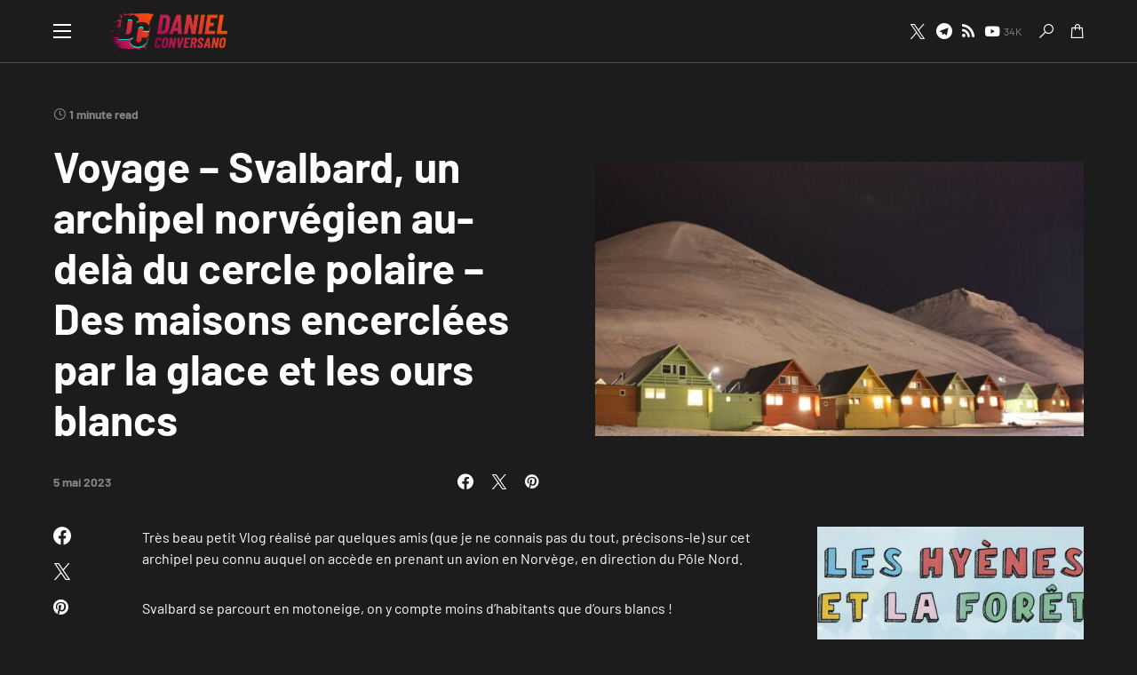

--- FILE ---
content_type: text/html; charset=UTF-8
request_url: https://danielconversano.com/voyage-svalbard-un-archipel-norvegien-au-dela-du-cercle-polaire-des-maisons-encerclees-par-la-glace-et-les-ours-blancs/
body_size: 30828
content:
<!doctype html>
<html lang="fr-FR">
<head>
	<meta charset="UTF-8" />
	<meta name="viewport" content="width=device-width, initial-scale=1" />
	<link rel="profile" href="https://gmpg.org/xfn/11" />
	<meta name='robots' content='index, follow, max-image-preview:large, max-snippet:-1, max-video-preview:-1' />
	<style>img:is([sizes="auto" i], [sizes^="auto," i]) { contain-intrinsic-size: 3000px 1500px }</style>
	
	<!-- This site is optimized with the Yoast SEO plugin v25.4 - https://yoast.com/wordpress/plugins/seo/ -->
	<title>Voyage - Svalbard, un archipel norvégien au-delà du cercle polaire - Des maisons encerclées par la glace et les ours blancs - DanielConversano.com</title>
	<link rel="canonical" href="https://danielconversano.com/voyage-svalbard-un-archipel-norvegien-au-dela-du-cercle-polaire-des-maisons-encerclees-par-la-glace-et-les-ours-blancs/" />
	<meta property="og:locale" content="fr_FR" />
	<meta property="og:type" content="article" />
	<meta property="og:title" content="Voyage - Svalbard, un archipel norvégien au-delà du cercle polaire - Des maisons encerclées par la glace et les ours blancs - DanielConversano.com" />
	<meta property="og:description" content="Très beau petit Vlog réalisé par quelques amis (que je ne connais pas du tout, précisons-le) sur cet&hellip;" />
	<meta property="og:url" content="https://danielconversano.com/voyage-svalbard-un-archipel-norvegien-au-dela-du-cercle-polaire-des-maisons-encerclees-par-la-glace-et-les-ours-blancs/" />
	<meta property="og:site_name" content="DanielConversano.com" />
	<meta property="article:published_time" content="2023-05-05T20:50:32+00:00" />
	<meta property="article:modified_time" content="2023-05-05T20:59:04+00:00" />
	<meta property="og:image" content="https://danielconversano.com/wp-content/uploads/2023/05/Svalbard-Ile-Neige-Norveige.jpg" />
	<meta property="og:image:width" content="1200" />
	<meta property="og:image:height" content="675" />
	<meta property="og:image:type" content="image/jpeg" />
	<meta name="author" content="Daniel" />
	<meta name="twitter:card" content="summary_large_image" />
	<meta name="twitter:label1" content="Écrit par" />
	<meta name="twitter:data1" content="Daniel" />
	<script type="application/ld+json" class="yoast-schema-graph">{"@context":"https://schema.org","@graph":[{"@type":"Article","@id":"https://danielconversano.com/voyage-svalbard-un-archipel-norvegien-au-dela-du-cercle-polaire-des-maisons-encerclees-par-la-glace-et-les-ours-blancs/#article","isPartOf":{"@id":"https://danielconversano.com/voyage-svalbard-un-archipel-norvegien-au-dela-du-cercle-polaire-des-maisons-encerclees-par-la-glace-et-les-ours-blancs/"},"author":{"name":"Daniel","@id":"https://danielconversano.com/#/schema/person/e96e43444e3567cfb1f62734b3edd51d"},"headline":"Voyage &#8211; Svalbard, un archipel norvégien au-delà du cercle polaire &#8211; Des maisons encerclées par la glace et les ours blancs","datePublished":"2023-05-05T20:50:32+00:00","dateModified":"2023-05-05T20:59:04+00:00","mainEntityOfPage":{"@id":"https://danielconversano.com/voyage-svalbard-un-archipel-norvegien-au-dela-du-cercle-polaire-des-maisons-encerclees-par-la-glace-et-les-ours-blancs/"},"wordCount":104,"publisher":{"@id":"https://danielconversano.com/#/schema/person/d7f60f5e725de60cfd052b8ba59ecf76"},"image":{"@id":"https://danielconversano.com/voyage-svalbard-un-archipel-norvegien-au-dela-du-cercle-polaire-des-maisons-encerclees-par-la-glace-et-les-ours-blancs/#primaryimage"},"thumbnailUrl":"https://danielconversano.com/wp-content/uploads/2023/05/Svalbard-Ile-Neige-Norveige.jpg","keywords":["aventure","découverte","froid","îles","Nature","Norvège","ours","vidéos","vlog","voyage"],"articleSection":["Blog"],"inLanguage":"fr-FR"},{"@type":"WebPage","@id":"https://danielconversano.com/voyage-svalbard-un-archipel-norvegien-au-dela-du-cercle-polaire-des-maisons-encerclees-par-la-glace-et-les-ours-blancs/","url":"https://danielconversano.com/voyage-svalbard-un-archipel-norvegien-au-dela-du-cercle-polaire-des-maisons-encerclees-par-la-glace-et-les-ours-blancs/","name":"Voyage - Svalbard, un archipel norvégien au-delà du cercle polaire - Des maisons encerclées par la glace et les ours blancs - DanielConversano.com","isPartOf":{"@id":"https://danielconversano.com/#website"},"primaryImageOfPage":{"@id":"https://danielconversano.com/voyage-svalbard-un-archipel-norvegien-au-dela-du-cercle-polaire-des-maisons-encerclees-par-la-glace-et-les-ours-blancs/#primaryimage"},"image":{"@id":"https://danielconversano.com/voyage-svalbard-un-archipel-norvegien-au-dela-du-cercle-polaire-des-maisons-encerclees-par-la-glace-et-les-ours-blancs/#primaryimage"},"thumbnailUrl":"https://danielconversano.com/wp-content/uploads/2023/05/Svalbard-Ile-Neige-Norveige.jpg","datePublished":"2023-05-05T20:50:32+00:00","dateModified":"2023-05-05T20:59:04+00:00","breadcrumb":{"@id":"https://danielconversano.com/voyage-svalbard-un-archipel-norvegien-au-dela-du-cercle-polaire-des-maisons-encerclees-par-la-glace-et-les-ours-blancs/#breadcrumb"},"inLanguage":"fr-FR","potentialAction":[{"@type":"ReadAction","target":["https://danielconversano.com/voyage-svalbard-un-archipel-norvegien-au-dela-du-cercle-polaire-des-maisons-encerclees-par-la-glace-et-les-ours-blancs/"]}]},{"@type":"ImageObject","inLanguage":"fr-FR","@id":"https://danielconversano.com/voyage-svalbard-un-archipel-norvegien-au-dela-du-cercle-polaire-des-maisons-encerclees-par-la-glace-et-les-ours-blancs/#primaryimage","url":"https://danielconversano.com/wp-content/uploads/2023/05/Svalbard-Ile-Neige-Norveige.jpg","contentUrl":"https://danielconversano.com/wp-content/uploads/2023/05/Svalbard-Ile-Neige-Norveige.jpg","width":1200,"height":675},{"@type":"BreadcrumbList","@id":"https://danielconversano.com/voyage-svalbard-un-archipel-norvegien-au-dela-du-cercle-polaire-des-maisons-encerclees-par-la-glace-et-les-ours-blancs/#breadcrumb","itemListElement":[{"@type":"ListItem","position":1,"name":"Accueil","item":"https://danielconversano.com/"},{"@type":"ListItem","position":2,"name":"Voyage &#8211; Svalbard, un archipel norvégien au-delà du cercle polaire &#8211; Des maisons encerclées par la glace et les ours blancs"}]},{"@type":"WebSite","@id":"https://danielconversano.com/#website","url":"https://danielconversano.com/","name":"DanielConversano.com","description":"Le site officiel de Daniel Conversano - éditeur et youtubeur de droite","publisher":{"@id":"https://danielconversano.com/#/schema/person/d7f60f5e725de60cfd052b8ba59ecf76"},"potentialAction":[{"@type":"SearchAction","target":{"@type":"EntryPoint","urlTemplate":"https://danielconversano.com/?s={search_term_string}"},"query-input":{"@type":"PropertyValueSpecification","valueRequired":true,"valueName":"search_term_string"}}],"inLanguage":"fr-FR"},{"@type":["Person","Organization"],"@id":"https://danielconversano.com/#/schema/person/d7f60f5e725de60cfd052b8ba59ecf76","name":"DC","image":{"@type":"ImageObject","inLanguage":"fr-FR","@id":"https://danielconversano.com/#/schema/person/image/","url":"https://secure.gravatar.com/avatar/27c546f4fb182db9da8d91d345f3e5b70aec858e6bc605d46ec7599835a20f08?s=96&d=mm&r=g","contentUrl":"https://secure.gravatar.com/avatar/27c546f4fb182db9da8d91d345f3e5b70aec858e6bc605d46ec7599835a20f08?s=96&d=mm&r=g","caption":"DC"},"logo":{"@id":"https://danielconversano.com/#/schema/person/image/"}},{"@type":"Person","@id":"https://danielconversano.com/#/schema/person/e96e43444e3567cfb1f62734b3edd51d","name":"Daniel","image":{"@type":"ImageObject","inLanguage":"fr-FR","@id":"https://danielconversano.com/#/schema/person/image/","url":"https://danielconversano.com/wp-content/uploads/2022/02/SDLive-Elements-de-langage-Zemmour-96x96.jpg","contentUrl":"https://danielconversano.com/wp-content/uploads/2022/02/SDLive-Elements-de-langage-Zemmour-96x96.jpg","caption":"Daniel"},"url":"https://danielconversano.com/author/basiletartariyahoo-com/"}]}</script>
	<!-- / Yoast SEO plugin. -->


<link rel="alternate" type="application/rss+xml" title="DanielConversano.com &raquo; Flux" href="https://danielconversano.com/feed/" />
<link rel="alternate" type="application/rss+xml" title="DanielConversano.com &raquo; Flux des commentaires" href="https://danielconversano.com/comments/feed/" />
		<script type="text/javascript">var ajaxurl = 'https://danielconversano.com/wp-admin/admin-ajax.php';</script>
					<link rel="preload" href="https://danielconversano.com/wp-content/plugins/canvas/assets/fonts/canvas-icons.woff" as="font" type="font/woff" crossorigin>
					<!-- This site uses the Google Analytics by MonsterInsights plugin v9.11.1 - Using Analytics tracking - https://www.monsterinsights.com/ -->
							<script src="//www.googletagmanager.com/gtag/js?id=G-C0JJWF08Y1"  data-cfasync="false" data-wpfc-render="false" async></script>
			<script data-cfasync="false" data-wpfc-render="false">
				var mi_version = '9.11.1';
				var mi_track_user = true;
				var mi_no_track_reason = '';
								var MonsterInsightsDefaultLocations = {"page_location":"https:\/\/danielconversano.com\/voyage-svalbard-un-archipel-norvegien-au-dela-du-cercle-polaire-des-maisons-encerclees-par-la-glace-et-les-ours-blancs\/"};
								if ( typeof MonsterInsightsPrivacyGuardFilter === 'function' ) {
					var MonsterInsightsLocations = (typeof MonsterInsightsExcludeQuery === 'object') ? MonsterInsightsPrivacyGuardFilter( MonsterInsightsExcludeQuery ) : MonsterInsightsPrivacyGuardFilter( MonsterInsightsDefaultLocations );
				} else {
					var MonsterInsightsLocations = (typeof MonsterInsightsExcludeQuery === 'object') ? MonsterInsightsExcludeQuery : MonsterInsightsDefaultLocations;
				}

								var disableStrs = [
										'ga-disable-G-C0JJWF08Y1',
									];

				/* Function to detect opted out users */
				function __gtagTrackerIsOptedOut() {
					for (var index = 0; index < disableStrs.length; index++) {
						if (document.cookie.indexOf(disableStrs[index] + '=true') > -1) {
							return true;
						}
					}

					return false;
				}

				/* Disable tracking if the opt-out cookie exists. */
				if (__gtagTrackerIsOptedOut()) {
					for (var index = 0; index < disableStrs.length; index++) {
						window[disableStrs[index]] = true;
					}
				}

				/* Opt-out function */
				function __gtagTrackerOptout() {
					for (var index = 0; index < disableStrs.length; index++) {
						document.cookie = disableStrs[index] + '=true; expires=Thu, 31 Dec 2099 23:59:59 UTC; path=/';
						window[disableStrs[index]] = true;
					}
				}

				if ('undefined' === typeof gaOptout) {
					function gaOptout() {
						__gtagTrackerOptout();
					}
				}
								window.dataLayer = window.dataLayer || [];

				window.MonsterInsightsDualTracker = {
					helpers: {},
					trackers: {},
				};
				if (mi_track_user) {
					function __gtagDataLayer() {
						dataLayer.push(arguments);
					}

					function __gtagTracker(type, name, parameters) {
						if (!parameters) {
							parameters = {};
						}

						if (parameters.send_to) {
							__gtagDataLayer.apply(null, arguments);
							return;
						}

						if (type === 'event') {
														parameters.send_to = monsterinsights_frontend.v4_id;
							var hookName = name;
							if (typeof parameters['event_category'] !== 'undefined') {
								hookName = parameters['event_category'] + ':' + name;
							}

							if (typeof MonsterInsightsDualTracker.trackers[hookName] !== 'undefined') {
								MonsterInsightsDualTracker.trackers[hookName](parameters);
							} else {
								__gtagDataLayer('event', name, parameters);
							}
							
						} else {
							__gtagDataLayer.apply(null, arguments);
						}
					}

					__gtagTracker('js', new Date());
					__gtagTracker('set', {
						'developer_id.dZGIzZG': true,
											});
					if ( MonsterInsightsLocations.page_location ) {
						__gtagTracker('set', MonsterInsightsLocations);
					}
										__gtagTracker('config', 'G-C0JJWF08Y1', {"forceSSL":"true","link_attribution":"true"} );
										window.gtag = __gtagTracker;										(function () {
						/* https://developers.google.com/analytics/devguides/collection/analyticsjs/ */
						/* ga and __gaTracker compatibility shim. */
						var noopfn = function () {
							return null;
						};
						var newtracker = function () {
							return new Tracker();
						};
						var Tracker = function () {
							return null;
						};
						var p = Tracker.prototype;
						p.get = noopfn;
						p.set = noopfn;
						p.send = function () {
							var args = Array.prototype.slice.call(arguments);
							args.unshift('send');
							__gaTracker.apply(null, args);
						};
						var __gaTracker = function () {
							var len = arguments.length;
							if (len === 0) {
								return;
							}
							var f = arguments[len - 1];
							if (typeof f !== 'object' || f === null || typeof f.hitCallback !== 'function') {
								if ('send' === arguments[0]) {
									var hitConverted, hitObject = false, action;
									if ('event' === arguments[1]) {
										if ('undefined' !== typeof arguments[3]) {
											hitObject = {
												'eventAction': arguments[3],
												'eventCategory': arguments[2],
												'eventLabel': arguments[4],
												'value': arguments[5] ? arguments[5] : 1,
											}
										}
									}
									if ('pageview' === arguments[1]) {
										if ('undefined' !== typeof arguments[2]) {
											hitObject = {
												'eventAction': 'page_view',
												'page_path': arguments[2],
											}
										}
									}
									if (typeof arguments[2] === 'object') {
										hitObject = arguments[2];
									}
									if (typeof arguments[5] === 'object') {
										Object.assign(hitObject, arguments[5]);
									}
									if ('undefined' !== typeof arguments[1].hitType) {
										hitObject = arguments[1];
										if ('pageview' === hitObject.hitType) {
											hitObject.eventAction = 'page_view';
										}
									}
									if (hitObject) {
										action = 'timing' === arguments[1].hitType ? 'timing_complete' : hitObject.eventAction;
										hitConverted = mapArgs(hitObject);
										__gtagTracker('event', action, hitConverted);
									}
								}
								return;
							}

							function mapArgs(args) {
								var arg, hit = {};
								var gaMap = {
									'eventCategory': 'event_category',
									'eventAction': 'event_action',
									'eventLabel': 'event_label',
									'eventValue': 'event_value',
									'nonInteraction': 'non_interaction',
									'timingCategory': 'event_category',
									'timingVar': 'name',
									'timingValue': 'value',
									'timingLabel': 'event_label',
									'page': 'page_path',
									'location': 'page_location',
									'title': 'page_title',
									'referrer' : 'page_referrer',
								};
								for (arg in args) {
																		if (!(!args.hasOwnProperty(arg) || !gaMap.hasOwnProperty(arg))) {
										hit[gaMap[arg]] = args[arg];
									} else {
										hit[arg] = args[arg];
									}
								}
								return hit;
							}

							try {
								f.hitCallback();
							} catch (ex) {
							}
						};
						__gaTracker.create = newtracker;
						__gaTracker.getByName = newtracker;
						__gaTracker.getAll = function () {
							return [];
						};
						__gaTracker.remove = noopfn;
						__gaTracker.loaded = true;
						window['__gaTracker'] = __gaTracker;
					})();
									} else {
										console.log("");
					(function () {
						function __gtagTracker() {
							return null;
						}

						window['__gtagTracker'] = __gtagTracker;
						window['gtag'] = __gtagTracker;
					})();
									}
			</script>
							<!-- / Google Analytics by MonsterInsights -->
		<script>
window._wpemojiSettings = {"baseUrl":"https:\/\/s.w.org\/images\/core\/emoji\/16.0.1\/72x72\/","ext":".png","svgUrl":"https:\/\/s.w.org\/images\/core\/emoji\/16.0.1\/svg\/","svgExt":".svg","source":{"concatemoji":"https:\/\/danielconversano.com\/wp-includes\/js\/wp-emoji-release.min.js?ver=6.8.3"}};
/*! This file is auto-generated */
!function(s,n){var o,i,e;function c(e){try{var t={supportTests:e,timestamp:(new Date).valueOf()};sessionStorage.setItem(o,JSON.stringify(t))}catch(e){}}function p(e,t,n){e.clearRect(0,0,e.canvas.width,e.canvas.height),e.fillText(t,0,0);var t=new Uint32Array(e.getImageData(0,0,e.canvas.width,e.canvas.height).data),a=(e.clearRect(0,0,e.canvas.width,e.canvas.height),e.fillText(n,0,0),new Uint32Array(e.getImageData(0,0,e.canvas.width,e.canvas.height).data));return t.every(function(e,t){return e===a[t]})}function u(e,t){e.clearRect(0,0,e.canvas.width,e.canvas.height),e.fillText(t,0,0);for(var n=e.getImageData(16,16,1,1),a=0;a<n.data.length;a++)if(0!==n.data[a])return!1;return!0}function f(e,t,n,a){switch(t){case"flag":return n(e,"\ud83c\udff3\ufe0f\u200d\u26a7\ufe0f","\ud83c\udff3\ufe0f\u200b\u26a7\ufe0f")?!1:!n(e,"\ud83c\udde8\ud83c\uddf6","\ud83c\udde8\u200b\ud83c\uddf6")&&!n(e,"\ud83c\udff4\udb40\udc67\udb40\udc62\udb40\udc65\udb40\udc6e\udb40\udc67\udb40\udc7f","\ud83c\udff4\u200b\udb40\udc67\u200b\udb40\udc62\u200b\udb40\udc65\u200b\udb40\udc6e\u200b\udb40\udc67\u200b\udb40\udc7f");case"emoji":return!a(e,"\ud83e\udedf")}return!1}function g(e,t,n,a){var r="undefined"!=typeof WorkerGlobalScope&&self instanceof WorkerGlobalScope?new OffscreenCanvas(300,150):s.createElement("canvas"),o=r.getContext("2d",{willReadFrequently:!0}),i=(o.textBaseline="top",o.font="600 32px Arial",{});return e.forEach(function(e){i[e]=t(o,e,n,a)}),i}function t(e){var t=s.createElement("script");t.src=e,t.defer=!0,s.head.appendChild(t)}"undefined"!=typeof Promise&&(o="wpEmojiSettingsSupports",i=["flag","emoji"],n.supports={everything:!0,everythingExceptFlag:!0},e=new Promise(function(e){s.addEventListener("DOMContentLoaded",e,{once:!0})}),new Promise(function(t){var n=function(){try{var e=JSON.parse(sessionStorage.getItem(o));if("object"==typeof e&&"number"==typeof e.timestamp&&(new Date).valueOf()<e.timestamp+604800&&"object"==typeof e.supportTests)return e.supportTests}catch(e){}return null}();if(!n){if("undefined"!=typeof Worker&&"undefined"!=typeof OffscreenCanvas&&"undefined"!=typeof URL&&URL.createObjectURL&&"undefined"!=typeof Blob)try{var e="postMessage("+g.toString()+"("+[JSON.stringify(i),f.toString(),p.toString(),u.toString()].join(",")+"));",a=new Blob([e],{type:"text/javascript"}),r=new Worker(URL.createObjectURL(a),{name:"wpTestEmojiSupports"});return void(r.onmessage=function(e){c(n=e.data),r.terminate(),t(n)})}catch(e){}c(n=g(i,f,p,u))}t(n)}).then(function(e){for(var t in e)n.supports[t]=e[t],n.supports.everything=n.supports.everything&&n.supports[t],"flag"!==t&&(n.supports.everythingExceptFlag=n.supports.everythingExceptFlag&&n.supports[t]);n.supports.everythingExceptFlag=n.supports.everythingExceptFlag&&!n.supports.flag,n.DOMReady=!1,n.readyCallback=function(){n.DOMReady=!0}}).then(function(){return e}).then(function(){var e;n.supports.everything||(n.readyCallback(),(e=n.source||{}).concatemoji?t(e.concatemoji):e.wpemoji&&e.twemoji&&(t(e.twemoji),t(e.wpemoji)))}))}((window,document),window._wpemojiSettings);
</script>

<link rel='stylesheet' id='bdp-widget-fontawesome-stylesheets-css' href='https://danielconversano.com/wp-content/plugins/blog-designer-pro/public/css/font-awesome.min.css?ver=1.0' media='all' />
<link rel='stylesheet' id='bdp-recent-widget-fontawesome-stylesheets-css' href='https://danielconversano.com/wp-content/plugins/blog-designer-pro/public/css/font-awesome.min.css?ver=1.0' media='all' />
<link rel='stylesheet' id='canvas-css' href='https://danielconversano.com/wp-content/plugins/canvas/assets/css/canvas.css?ver=2.5.1' media='all' />
<link rel='alternate stylesheet' id='powerkit-icons-css' href='https://danielconversano.com/wp-content/plugins/powerkit/assets/fonts/powerkit-icons.woff?ver=3.0.2' as='font' type='font/wof' crossorigin />
<link rel='stylesheet' id='powerkit-css' href='https://danielconversano.com/wp-content/plugins/powerkit/assets/css/powerkit.css?ver=3.0.2' media='all' />
<style id='wp-emoji-styles-inline-css'>

	img.wp-smiley, img.emoji {
		display: inline !important;
		border: none !important;
		box-shadow: none !important;
		height: 1em !important;
		width: 1em !important;
		margin: 0 0.07em !important;
		vertical-align: -0.1em !important;
		background: none !important;
		padding: 0 !important;
	}
</style>
<link rel='stylesheet' id='wp-block-library-css' href='https://danielconversano.com/wp-includes/css/dist/block-library/style.min.css?ver=6.8.3' media='all' />
<style id='classic-theme-styles-inline-css'>
/*! This file is auto-generated */
.wp-block-button__link{color:#fff;background-color:#32373c;border-radius:9999px;box-shadow:none;text-decoration:none;padding:calc(.667em + 2px) calc(1.333em + 2px);font-size:1.125em}.wp-block-file__button{background:#32373c;color:#fff;text-decoration:none}
</style>
<link rel='stylesheet' id='canvas-block-alert-style-css' href='https://danielconversano.com/wp-content/plugins/canvas/components/basic-elements/block-alert/block.css?ver=1751992560' media='all' />
<link rel='stylesheet' id='canvas-block-progress-style-css' href='https://danielconversano.com/wp-content/plugins/canvas/components/basic-elements/block-progress/block.css?ver=1751992560' media='all' />
<link rel='stylesheet' id='canvas-block-collapsibles-style-css' href='https://danielconversano.com/wp-content/plugins/canvas/components/basic-elements/block-collapsibles/block.css?ver=1751992560' media='all' />
<link rel='stylesheet' id='canvas-block-tabs-style-css' href='https://danielconversano.com/wp-content/plugins/canvas/components/basic-elements/block-tabs/block.css?ver=1751992560' media='all' />
<link rel='stylesheet' id='canvas-block-section-heading-style-css' href='https://danielconversano.com/wp-content/plugins/canvas/components/basic-elements/block-section-heading/block.css?ver=1751992560' media='all' />
<link rel='stylesheet' id='canvas-block-row-style-css' href='https://danielconversano.com/wp-content/plugins/canvas/components/layout-blocks/block-row/block-row.css?ver=1751992560' media='all' />
<link rel='stylesheet' id='canvas-justified-gallery-block-style-css' href='https://danielconversano.com/wp-content/plugins/canvas/components/justified-gallery/block/block-justified-gallery.css?ver=1751992560' media='all' />
<link rel='stylesheet' id='canvas-slider-gallery-block-style-css' href='https://danielconversano.com/wp-content/plugins/canvas/components/slider-gallery/block/block-slider-gallery.css?ver=1751992560' media='all' />
<link rel='stylesheet' id='canvas-block-posts-sidebar-css' href='https://danielconversano.com/wp-content/plugins/canvas/components/posts/block-posts-sidebar/block-posts-sidebar.css?ver=1751992560' media='all' />
<style id='global-styles-inline-css'>
:root{--wp--preset--aspect-ratio--square: 1;--wp--preset--aspect-ratio--4-3: 4/3;--wp--preset--aspect-ratio--3-4: 3/4;--wp--preset--aspect-ratio--3-2: 3/2;--wp--preset--aspect-ratio--2-3: 2/3;--wp--preset--aspect-ratio--16-9: 16/9;--wp--preset--aspect-ratio--9-16: 9/16;--wp--preset--color--black: #000000;--wp--preset--color--cyan-bluish-gray: #abb8c3;--wp--preset--color--white: #FFFFFF;--wp--preset--color--pale-pink: #f78da7;--wp--preset--color--vivid-red: #cf2e2e;--wp--preset--color--luminous-vivid-orange: #ff6900;--wp--preset--color--luminous-vivid-amber: #fcb900;--wp--preset--color--light-green-cyan: #7bdcb5;--wp--preset--color--vivid-green-cyan: #00d084;--wp--preset--color--pale-cyan-blue: #8ed1fc;--wp--preset--color--vivid-cyan-blue: #0693e3;--wp--preset--color--vivid-purple: #9b51e0;--wp--preset--color--blue: #59BACC;--wp--preset--color--green: #58AD69;--wp--preset--color--orange: #FFBC49;--wp--preset--color--red: #e32c26;--wp--preset--color--gray-50: #f8f9fa;--wp--preset--color--gray-100: #f8f9fb;--wp--preset--color--gray-200: #e9ecef;--wp--preset--color--secondary: #818181;--wp--preset--gradient--vivid-cyan-blue-to-vivid-purple: linear-gradient(135deg,rgba(6,147,227,1) 0%,rgb(155,81,224) 100%);--wp--preset--gradient--light-green-cyan-to-vivid-green-cyan: linear-gradient(135deg,rgb(122,220,180) 0%,rgb(0,208,130) 100%);--wp--preset--gradient--luminous-vivid-amber-to-luminous-vivid-orange: linear-gradient(135deg,rgba(252,185,0,1) 0%,rgba(255,105,0,1) 100%);--wp--preset--gradient--luminous-vivid-orange-to-vivid-red: linear-gradient(135deg,rgba(255,105,0,1) 0%,rgb(207,46,46) 100%);--wp--preset--gradient--very-light-gray-to-cyan-bluish-gray: linear-gradient(135deg,rgb(238,238,238) 0%,rgb(169,184,195) 100%);--wp--preset--gradient--cool-to-warm-spectrum: linear-gradient(135deg,rgb(74,234,220) 0%,rgb(151,120,209) 20%,rgb(207,42,186) 40%,rgb(238,44,130) 60%,rgb(251,105,98) 80%,rgb(254,248,76) 100%);--wp--preset--gradient--blush-light-purple: linear-gradient(135deg,rgb(255,206,236) 0%,rgb(152,150,240) 100%);--wp--preset--gradient--blush-bordeaux: linear-gradient(135deg,rgb(254,205,165) 0%,rgb(254,45,45) 50%,rgb(107,0,62) 100%);--wp--preset--gradient--luminous-dusk: linear-gradient(135deg,rgb(255,203,112) 0%,rgb(199,81,192) 50%,rgb(65,88,208) 100%);--wp--preset--gradient--pale-ocean: linear-gradient(135deg,rgb(255,245,203) 0%,rgb(182,227,212) 50%,rgb(51,167,181) 100%);--wp--preset--gradient--electric-grass: linear-gradient(135deg,rgb(202,248,128) 0%,rgb(113,206,126) 100%);--wp--preset--gradient--midnight: linear-gradient(135deg,rgb(2,3,129) 0%,rgb(40,116,252) 100%);--wp--preset--font-size--small: 13px;--wp--preset--font-size--medium: 20px;--wp--preset--font-size--large: 36px;--wp--preset--font-size--x-large: 42px;--wp--preset--spacing--20: 0.44rem;--wp--preset--spacing--30: 0.67rem;--wp--preset--spacing--40: 1rem;--wp--preset--spacing--50: 1.5rem;--wp--preset--spacing--60: 2.25rem;--wp--preset--spacing--70: 3.38rem;--wp--preset--spacing--80: 5.06rem;--wp--preset--shadow--natural: 6px 6px 9px rgba(0, 0, 0, 0.2);--wp--preset--shadow--deep: 12px 12px 50px rgba(0, 0, 0, 0.4);--wp--preset--shadow--sharp: 6px 6px 0px rgba(0, 0, 0, 0.2);--wp--preset--shadow--outlined: 6px 6px 0px -3px rgba(255, 255, 255, 1), 6px 6px rgba(0, 0, 0, 1);--wp--preset--shadow--crisp: 6px 6px 0px rgba(0, 0, 0, 1);}:where(.is-layout-flex){gap: 0.5em;}:where(.is-layout-grid){gap: 0.5em;}body .is-layout-flex{display: flex;}.is-layout-flex{flex-wrap: wrap;align-items: center;}.is-layout-flex > :is(*, div){margin: 0;}body .is-layout-grid{display: grid;}.is-layout-grid > :is(*, div){margin: 0;}:where(.wp-block-columns.is-layout-flex){gap: 2em;}:where(.wp-block-columns.is-layout-grid){gap: 2em;}:where(.wp-block-post-template.is-layout-flex){gap: 1.25em;}:where(.wp-block-post-template.is-layout-grid){gap: 1.25em;}.has-black-color{color: var(--wp--preset--color--black) !important;}.has-cyan-bluish-gray-color{color: var(--wp--preset--color--cyan-bluish-gray) !important;}.has-white-color{color: var(--wp--preset--color--white) !important;}.has-pale-pink-color{color: var(--wp--preset--color--pale-pink) !important;}.has-vivid-red-color{color: var(--wp--preset--color--vivid-red) !important;}.has-luminous-vivid-orange-color{color: var(--wp--preset--color--luminous-vivid-orange) !important;}.has-luminous-vivid-amber-color{color: var(--wp--preset--color--luminous-vivid-amber) !important;}.has-light-green-cyan-color{color: var(--wp--preset--color--light-green-cyan) !important;}.has-vivid-green-cyan-color{color: var(--wp--preset--color--vivid-green-cyan) !important;}.has-pale-cyan-blue-color{color: var(--wp--preset--color--pale-cyan-blue) !important;}.has-vivid-cyan-blue-color{color: var(--wp--preset--color--vivid-cyan-blue) !important;}.has-vivid-purple-color{color: var(--wp--preset--color--vivid-purple) !important;}.has-black-background-color{background-color: var(--wp--preset--color--black) !important;}.has-cyan-bluish-gray-background-color{background-color: var(--wp--preset--color--cyan-bluish-gray) !important;}.has-white-background-color{background-color: var(--wp--preset--color--white) !important;}.has-pale-pink-background-color{background-color: var(--wp--preset--color--pale-pink) !important;}.has-vivid-red-background-color{background-color: var(--wp--preset--color--vivid-red) !important;}.has-luminous-vivid-orange-background-color{background-color: var(--wp--preset--color--luminous-vivid-orange) !important;}.has-luminous-vivid-amber-background-color{background-color: var(--wp--preset--color--luminous-vivid-amber) !important;}.has-light-green-cyan-background-color{background-color: var(--wp--preset--color--light-green-cyan) !important;}.has-vivid-green-cyan-background-color{background-color: var(--wp--preset--color--vivid-green-cyan) !important;}.has-pale-cyan-blue-background-color{background-color: var(--wp--preset--color--pale-cyan-blue) !important;}.has-vivid-cyan-blue-background-color{background-color: var(--wp--preset--color--vivid-cyan-blue) !important;}.has-vivid-purple-background-color{background-color: var(--wp--preset--color--vivid-purple) !important;}.has-black-border-color{border-color: var(--wp--preset--color--black) !important;}.has-cyan-bluish-gray-border-color{border-color: var(--wp--preset--color--cyan-bluish-gray) !important;}.has-white-border-color{border-color: var(--wp--preset--color--white) !important;}.has-pale-pink-border-color{border-color: var(--wp--preset--color--pale-pink) !important;}.has-vivid-red-border-color{border-color: var(--wp--preset--color--vivid-red) !important;}.has-luminous-vivid-orange-border-color{border-color: var(--wp--preset--color--luminous-vivid-orange) !important;}.has-luminous-vivid-amber-border-color{border-color: var(--wp--preset--color--luminous-vivid-amber) !important;}.has-light-green-cyan-border-color{border-color: var(--wp--preset--color--light-green-cyan) !important;}.has-vivid-green-cyan-border-color{border-color: var(--wp--preset--color--vivid-green-cyan) !important;}.has-pale-cyan-blue-border-color{border-color: var(--wp--preset--color--pale-cyan-blue) !important;}.has-vivid-cyan-blue-border-color{border-color: var(--wp--preset--color--vivid-cyan-blue) !important;}.has-vivid-purple-border-color{border-color: var(--wp--preset--color--vivid-purple) !important;}.has-vivid-cyan-blue-to-vivid-purple-gradient-background{background: var(--wp--preset--gradient--vivid-cyan-blue-to-vivid-purple) !important;}.has-light-green-cyan-to-vivid-green-cyan-gradient-background{background: var(--wp--preset--gradient--light-green-cyan-to-vivid-green-cyan) !important;}.has-luminous-vivid-amber-to-luminous-vivid-orange-gradient-background{background: var(--wp--preset--gradient--luminous-vivid-amber-to-luminous-vivid-orange) !important;}.has-luminous-vivid-orange-to-vivid-red-gradient-background{background: var(--wp--preset--gradient--luminous-vivid-orange-to-vivid-red) !important;}.has-very-light-gray-to-cyan-bluish-gray-gradient-background{background: var(--wp--preset--gradient--very-light-gray-to-cyan-bluish-gray) !important;}.has-cool-to-warm-spectrum-gradient-background{background: var(--wp--preset--gradient--cool-to-warm-spectrum) !important;}.has-blush-light-purple-gradient-background{background: var(--wp--preset--gradient--blush-light-purple) !important;}.has-blush-bordeaux-gradient-background{background: var(--wp--preset--gradient--blush-bordeaux) !important;}.has-luminous-dusk-gradient-background{background: var(--wp--preset--gradient--luminous-dusk) !important;}.has-pale-ocean-gradient-background{background: var(--wp--preset--gradient--pale-ocean) !important;}.has-electric-grass-gradient-background{background: var(--wp--preset--gradient--electric-grass) !important;}.has-midnight-gradient-background{background: var(--wp--preset--gradient--midnight) !important;}.has-small-font-size{font-size: var(--wp--preset--font-size--small) !important;}.has-medium-font-size{font-size: var(--wp--preset--font-size--medium) !important;}.has-large-font-size{font-size: var(--wp--preset--font-size--large) !important;}.has-x-large-font-size{font-size: var(--wp--preset--font-size--x-large) !important;}
:where(.wp-block-post-template.is-layout-flex){gap: 1.25em;}:where(.wp-block-post-template.is-layout-grid){gap: 1.25em;}
:where(.wp-block-columns.is-layout-flex){gap: 2em;}:where(.wp-block-columns.is-layout-grid){gap: 2em;}
:root :where(.wp-block-pullquote){font-size: 1.5em;line-height: 1.6;}
</style>
<link rel='stylesheet' id='absolute-reviews-css' href='https://danielconversano.com/wp-content/plugins/absolute-reviews/public/css/absolute-reviews-public.css?ver=1.1.6' media='all' />
<link rel='stylesheet' id='canvas-block-heading-style-css' href='https://danielconversano.com/wp-content/plugins/canvas/components/content-formatting/block-heading/block.css?ver=1751992560' media='all' />
<link rel='stylesheet' id='canvas-block-list-style-css' href='https://danielconversano.com/wp-content/plugins/canvas/components/content-formatting/block-list/block.css?ver=1751992560' media='all' />
<link rel='stylesheet' id='canvas-block-paragraph-style-css' href='https://danielconversano.com/wp-content/plugins/canvas/components/content-formatting/block-paragraph/block.css?ver=1751992560' media='all' />
<link rel='stylesheet' id='canvas-block-separator-style-css' href='https://danielconversano.com/wp-content/plugins/canvas/components/content-formatting/block-separator/block.css?ver=1751992560' media='all' />
<link rel='stylesheet' id='canvas-block-group-style-css' href='https://danielconversano.com/wp-content/plugins/canvas/components/basic-elements/block-group/block.css?ver=1751992560' media='all' />
<link rel='stylesheet' id='canvas-block-cover-style-css' href='https://danielconversano.com/wp-content/plugins/canvas/components/basic-elements/block-cover/block.css?ver=1751992560' media='all' />
<link rel='stylesheet' id='powerkit-author-box-css' href='https://danielconversano.com/wp-content/plugins/powerkit/modules/author-box/public/css/public-powerkit-author-box.css?ver=3.0.2' media='all' />
<link rel='stylesheet' id='powerkit-basic-elements-css' href='https://danielconversano.com/wp-content/plugins/powerkit/modules/basic-elements/public/css/public-powerkit-basic-elements.css?ver=3.0.2' media='screen' />
<link rel='stylesheet' id='powerkit-coming-soon-css' href='https://danielconversano.com/wp-content/plugins/powerkit/modules/coming-soon/public/css/public-powerkit-coming-soon.css?ver=3.0.2' media='all' />
<link rel='stylesheet' id='powerkit-content-formatting-css' href='https://danielconversano.com/wp-content/plugins/powerkit/modules/content-formatting/public/css/public-powerkit-content-formatting.css?ver=3.0.2' media='all' />
<link rel='stylesheet' id='powerkit-сontributors-css' href='https://danielconversano.com/wp-content/plugins/powerkit/modules/contributors/public/css/public-powerkit-contributors.css?ver=3.0.2' media='all' />
<link rel='stylesheet' id='powerkit-facebook-css' href='https://danielconversano.com/wp-content/plugins/powerkit/modules/facebook/public/css/public-powerkit-facebook.css?ver=3.0.2' media='all' />
<link rel='stylesheet' id='powerkit-featured-categories-css' href='https://danielconversano.com/wp-content/plugins/powerkit/modules/featured-categories/public/css/public-powerkit-featured-categories.css?ver=3.0.2' media='all' />
<link rel='stylesheet' id='powerkit-inline-posts-css' href='https://danielconversano.com/wp-content/plugins/powerkit/modules/inline-posts/public/css/public-powerkit-inline-posts.css?ver=3.0.2' media='all' />
<link rel='stylesheet' id='powerkit-instagram-css' href='https://danielconversano.com/wp-content/plugins/powerkit/modules/instagram/public/css/public-powerkit-instagram.css?ver=3.0.2' media='all' />
<link rel='stylesheet' id='powerkit-justified-gallery-css' href='https://danielconversano.com/wp-content/plugins/powerkit/modules/justified-gallery/public/css/public-powerkit-justified-gallery.css?ver=3.0.2' media='all' />
<link rel='stylesheet' id='glightbox-css' href='https://danielconversano.com/wp-content/plugins/powerkit/modules/lightbox/public/css/glightbox.min.css?ver=3.0.2' media='all' />
<link rel='stylesheet' id='powerkit-lightbox-css' href='https://danielconversano.com/wp-content/plugins/powerkit/modules/lightbox/public/css/public-powerkit-lightbox.css?ver=3.0.2' media='all' />
<link rel='stylesheet' id='powerkit-opt-in-forms-css' href='https://danielconversano.com/wp-content/plugins/powerkit/modules/opt-in-forms/public/css/public-powerkit-opt-in-forms.css?ver=3.0.2' media='all' />
<link rel='stylesheet' id='powerkit-pinterest-css' href='https://danielconversano.com/wp-content/plugins/powerkit/modules/pinterest/public/css/public-powerkit-pinterest.css?ver=3.0.2' media='all' />
<link rel='stylesheet' id='powerkit-widget-posts-css' href='https://danielconversano.com/wp-content/plugins/powerkit/modules/posts/public/css/public-powerkit-widget-posts.css?ver=3.0.2' media='all' />
<link rel='stylesheet' id='powerkit-scroll-to-top-css' href='https://danielconversano.com/wp-content/plugins/powerkit/modules/scroll-to-top/public/css/public-powerkit-scroll-to-top.css?ver=3.0.2' media='all' />
<link rel='stylesheet' id='powerkit-share-buttons-css' href='https://danielconversano.com/wp-content/plugins/powerkit/modules/share-buttons/public/css/public-powerkit-share-buttons.css?ver=3.0.2' media='all' />
<link rel='stylesheet' id='powerkit-slider-gallery-css' href='https://danielconversano.com/wp-content/plugins/powerkit/modules/slider-gallery/public/css/public-powerkit-slider-gallery.css?ver=3.0.2' media='all' />
<link rel='stylesheet' id='powerkit-social-links-css' href='https://danielconversano.com/wp-content/plugins/powerkit/modules/social-links/public/css/public-powerkit-social-links.css?ver=3.0.2' media='all' />
<link rel='stylesheet' id='powerkit-table-of-contents-css' href='https://danielconversano.com/wp-content/plugins/powerkit/modules/table-of-contents/public/css/public-powerkit-table-of-contents.css?ver=3.0.2' media='all' />
<link rel='stylesheet' id='powerkit-twitter-css' href='https://danielconversano.com/wp-content/plugins/powerkit/modules/twitter/public/css/public-powerkit-twitter.css?ver=3.0.2' media='all' />
<link rel='stylesheet' id='powerkit-widget-about-css' href='https://danielconversano.com/wp-content/plugins/powerkit/modules/widget-about/public/css/public-powerkit-widget-about.css?ver=3.0.2' media='all' />
<link rel='stylesheet' id='woo-donations-front-style-css' href='https://danielconversano.com/wp-content/plugins/woo-donations/assets/css/wdgk-front-style.css?ver=4.4.3' media='all' />
<link rel='stylesheet' id='woocommerce-layout-css' href='https://danielconversano.com/wp-content/plugins/woocommerce/assets/css/woocommerce-layout.css?ver=10.4.3' media='all' />
<link rel='stylesheet' id='woocommerce-smallscreen-css' href='https://danielconversano.com/wp-content/plugins/woocommerce/assets/css/woocommerce-smallscreen.css?ver=10.4.3' media='only screen and (max-width: 768px)' />
<link rel='stylesheet' id='woocommerce-general-css' href='https://danielconversano.com/wp-content/plugins/woocommerce/assets/css/woocommerce.css?ver=10.4.3' media='all' />
<style id='woocommerce-inline-inline-css'>
.woocommerce form .form-row .required { visibility: visible; }
</style>
<link rel='stylesheet' id='wp-show-posts-css' href='https://danielconversano.com/wp-content/plugins/wp-show-posts/css/wp-show-posts-min.css?ver=1.1.6' media='all' />
<link rel='stylesheet' id='csco-styles-css' href='https://danielconversano.com/wp-content/themes/networker/style.css?ver=1.1.1' media='all' />
<style id='csco-styles-inline-css'>
:root { --social-links-label: "CONNECT"; }
.searchwp-live-search-no-min-chars:after { content: "Continue typing" }
</style>
<link rel='stylesheet' id='csco_css_wc-css' href='https://danielconversano.com/wp-content/themes/networker/assets/css/woocommerce.css?ver=1.1.1' media='all' />
<link rel='stylesheet' id='searchwp-forms-css' href='https://danielconversano.com/wp-content/plugins/searchwp-live-ajax-search/assets/styles/frontend/search-forms.min.css?ver=1.8.6' media='all' />
<link rel='stylesheet' id='searchwp-live-search-css' href='https://danielconversano.com/wp-content/plugins/searchwp-live-ajax-search/assets/styles/style.min.css?ver=1.8.6' media='all' />
<style id='searchwp-live-search-inline-css'>
.searchwp-live-search-result .searchwp-live-search-result--title a {
  font-size: 16px;
}
.searchwp-live-search-result .searchwp-live-search-result--price {
  font-size: 14px;
}
.searchwp-live-search-result .searchwp-live-search-result--add-to-cart .button {
  font-size: 14px;
}

</style>
<script src="https://danielconversano.com/wp-includes/js/jquery/jquery.min.js?ver=3.7.1" id="jquery-core-js"></script>
<script src="https://danielconversano.com/wp-includes/js/jquery/jquery-migrate.min.js?ver=3.4.1" id="jquery-migrate-js"></script>
<script src="https://danielconversano.com/wp-content/plugins/blog-designer-pro/public/js/imagesloaded.pkgd.min.js?ver=1.0" id="bdp-imagesloaded-js"></script>
<script src="https://danielconversano.com/wp-content/plugins/blog-designer-pro/public/js/isotope.pkgd.min.js?ver=1.0" id="bdp_isotope_script-js"></script>
<script src="https://danielconversano.com/wp-content/plugins/blog-designer-pro/public/js/ticker.min.js?ver=1.0" id="bdp-ticker-js"></script>
<script src="https://danielconversano.com/wp-content/plugins/google-analytics-for-wordpress/assets/js/frontend-gtag.min.js?ver=9.11.1" id="monsterinsights-frontend-script-js" async data-wp-strategy="async"></script>
<script data-cfasync="false" data-wpfc-render="false" id='monsterinsights-frontend-script-js-extra'>var monsterinsights_frontend = {"js_events_tracking":"true","download_extensions":"doc,pdf,ppt,zip,xls,docx,pptx,xlsx","inbound_paths":"[{\"path\":\"\\\/go\\\/\",\"label\":\"affiliate\"},{\"path\":\"\\\/recommend\\\/\",\"label\":\"affiliate\"}]","home_url":"https:\/\/danielconversano.com","hash_tracking":"false","v4_id":"G-C0JJWF08Y1"};</script>
<script src="https://danielconversano.com/wp-content/plugins/woocommerce/assets/js/jquery-blockui/jquery.blockUI.min.js?ver=2.7.0-wc.10.4.3" id="wc-jquery-blockui-js" defer data-wp-strategy="defer"></script>
<script id="wc-add-to-cart-js-extra">
var wc_add_to_cart_params = {"ajax_url":"\/wp-admin\/admin-ajax.php","wc_ajax_url":"\/?wc-ajax=%%endpoint%%","i18n_view_cart":"Voir le panier","cart_url":"https:\/\/danielconversano.com\/panier\/","is_cart":"","cart_redirect_after_add":"no"};
</script>
<script src="https://danielconversano.com/wp-content/plugins/woocommerce/assets/js/frontend/add-to-cart.min.js?ver=10.4.3" id="wc-add-to-cart-js" defer data-wp-strategy="defer"></script>
<script src="https://danielconversano.com/wp-content/plugins/woocommerce/assets/js/js-cookie/js.cookie.min.js?ver=2.1.4-wc.10.4.3" id="wc-js-cookie-js" defer data-wp-strategy="defer"></script>
<script id="woocommerce-js-extra">
var woocommerce_params = {"ajax_url":"\/wp-admin\/admin-ajax.php","wc_ajax_url":"\/?wc-ajax=%%endpoint%%","i18n_password_show":"Afficher le mot de passe","i18n_password_hide":"Masquer le mot de passe"};
</script>
<script src="https://danielconversano.com/wp-content/plugins/woocommerce/assets/js/frontend/woocommerce.min.js?ver=10.4.3" id="woocommerce-js" defer data-wp-strategy="defer"></script>
<link rel="https://api.w.org/" href="https://danielconversano.com/wp-json/" /><link rel="alternate" title="JSON" type="application/json" href="https://danielconversano.com/wp-json/wp/v2/posts/13455" /><link rel="EditURI" type="application/rsd+xml" title="RSD" href="https://danielconversano.com/xmlrpc.php?rsd" />
<meta name="generator" content="WordPress 6.8.3" />
<meta name="generator" content="WooCommerce 10.4.3" />
<link rel='shortlink' href='https://danielconversano.com/?p=13455' />
<link rel="alternate" title="oEmbed (JSON)" type="application/json+oembed" href="https://danielconversano.com/wp-json/oembed/1.0/embed?url=https%3A%2F%2Fdanielconversano.com%2Fvoyage-svalbard-un-archipel-norvegien-au-dela-du-cercle-polaire-des-maisons-encerclees-par-la-glace-et-les-ours-blancs%2F" />
<link rel="alternate" title="oEmbed (XML)" type="text/xml+oembed" href="https://danielconversano.com/wp-json/oembed/1.0/embed?url=https%3A%2F%2Fdanielconversano.com%2Fvoyage-svalbard-un-archipel-norvegien-au-dela-du-cercle-polaire-des-maisons-encerclees-par-la-glace-et-les-ours-blancs%2F&#038;format=xml" />
		<link rel="preload" href="https://danielconversano.com/wp-content/plugins/absolute-reviews/fonts/absolute-reviews-icons.woff" as="font" type="font/woff" crossorigin>
		
<style type="text/css" media="all" id="canvas-blocks-dynamic-styles">

</style>
<!-- start Simple Custom CSS and JS -->
<style>
.wc-block-components-notice-banner.is-info {
    background-color: #a0a0a0;
    border-color: #007cba;
}

/* Ajouter votre code CSS ici.
                     
Par exemple:
.exemple {
    color: red;
}


Pour améliorer vos connaissances en CSS, visitez http://www.w3schools.com/css/css_syntax.asp

Fin du commentaire */ 

</style>
<!-- end Simple Custom CSS and JS -->
<!-- start Simple Custom CSS and JS -->
<style>
.entry-meta {
display: none;
}</style>
<!-- end Simple Custom CSS and JS -->
<style>:root {
			--lazy-loader-animation-duration: 300ms;
		}
		  
		.lazyload {
	display: block;
}

.lazyload,
        .lazyloading {
			opacity: 0;
		}


		.lazyloaded {
			opacity: 1;
			transition: opacity 300ms;
			transition: opacity var(--lazy-loader-animation-duration);
		}</style><noscript><style>.lazyload { display: none; } .lazyload[class*="lazy-loader-background-element-"] { display: block; opacity: 1; }</style></noscript>            <style>
                .wdgk_donation_content a.button.wdgk_add_donation { background-color: #6eb1cc !important; } .wdgk_donation_content a.button.wdgk_add_donation { color: #0f0f0f !important; }            </style>
<style id='csco-theme-typography'>
	:root {
		/* Base Font */
		--cs-font-base-family: Barlow;
		--cs-font-base-size: 1rem;
		--cs-font-base-weight: 400;
		--cs-font-base-style: normal;
		--cs-font-base-letter-spacing: normal;
		--cs-font-base-line-height: 1.5;

		/* Primary Font */
		--cs-font-primary-family: Barlow;
		--cs-font-primary-size: 0.875rem;
		--cs-font-primary-weight: 500;
		--cs-font-primary-style: normal;
		--cs-font-primary-letter-spacing: normal;
		--cs-font-primary-text-transform: none;

		/* Secondary Font */
		--cs-font-secondary-family: Barlow;
		--cs-font-secondary-size: 0.75rem;
		--cs-font-secondary-weight: 400;
		--cs-font-secondary-style: normal;
		--cs-font-secondary-letter-spacing: normal;
		--cs-font-secondary-text-transform: none;

		/* Category Font */
		--cs-font-category-family: Barlow;
		--cs-font-category-size: 0.6875rem;
		--cs-font-category-weight: 600;
		--cs-font-category-style: normal;
		--cs-font-category-letter-spacing: normal;
		--cs-font-category-text-transform: uppercase;

		/* Post Meta Font */
		--cs-font-post-meta-family: Barlow;
		--cs-font-post-meta-size: 0.85rem;
		--cs-font-post-meta-weight: 700;
		--cs-font-post-meta-style: normal;
		--cs-font-post-meta-letter-spacing: normal;
		--cs-font-post-meta-text-transform: none;

		/* Input Font */
		--cs-font-input-family: Barlow;
		--cs-font-input-size: 0.75rem;
		--cs-font-input-weight: 400;
		--cs-font-input-style: normal;
		--cs-font-input-letter-spacing: normal;
		--cs-font-input-text-transform: none;

		/* Post Subbtitle */
		--cs-font-post-subtitle-family: inherit;
		--cs-font-post-subtitle-size: 1.5rem;
		--cs-font-post-subtitle-letter-spacing: normal;

		/* Post Content */
		--cs-font-post-content-family: Barlow;
		--cs-font-post-content-size: 1rem;
		--cs-font-post-content-letter-spacing: normal;

		/* Summary */
		--cs-font-entry-summary-family: Inter;
		--cs-font-entry-summary-size: 1.5rem;
		--cs-font-entry-summary-letter-spacing: normal;

		/* Entry Excerpt */
		--cs-font-entry-excerpt-family: Inter;
		--cs-font-entry-excerpt-size: 0.875rem;
		--cs-font-entry-excerpt-letter-spacing: normal;


		/* Logos --------------- */

		/* Main Logo */
		--cs-font-main-logo-family: Inter;
		--cs-font-main-logo-size: 1.25rem;
		--cs-font-main-logo-weight: 500;
		--cs-font-main-logo-style: normal;
		--cs-font-main-logo-letter-spacing: normal;
		--cs-font-main-logo-text-transform: none;

		/* Large Logo */
		--cs-font-large-logo-family: Inter;
		--cs-font-large-logo-size: 1.5rem;
		--cs-font-large-logo-weight: 500;
		--cs-font-large-logo-style: normal;
		--cs-font-large-logo-letter-spacing: normal;
		--cs-font-large-logo-text-transform: none;

		/* Footer Logo */
		--cs-font-footer-logo-family: Inter;
		--cs-font-footer-logo-size: 1.25rem;
		--cs-font-footer-logo-weight: 500;
		--cs-font-footer-logo-style: normal;
		--cs-font-footer-logo-letter-spacing: normal;
		--cs-font-footer-logo-text-transform: none;

		/* Headings --------------- */

		/* Headings */
		--cs-font-headings-family: Barlow;
		--cs-font-headings-weight: 700;
		--cs-font-headings-style: normal;
		--cs-font-headings-line-height: 1.25;
		--cs-font-headings-letter-spacing: normal;
		--cs-font-headings-text-transform: none;

		/* Menu Font --------------- */

		/* Menu */
		/* Used for main top level menu elements. */
		--cs-font-menu-family: Barlow;
		--cs-font-menu-size: 0.875rem;
		--cs-font-menu-weight: 500;
		--cs-font-menu-style: normal;
		--cs-font-menu-letter-spacing: -0.0125em;
		--cs-font-menu-text-transform: uppercase;

		/* Submenu Font */
		/* Used for submenu elements. */
		--cs-font-submenu-family: Barlow;
		--cs-font-submenu-size: 0.75rem;
		--cs-font-submenu-weight: 400;
		--cs-font-submenu-style: normal;
		--cs-font-submenu-letter-spacing: 0px;
		--cs-font-submenu-text-transform: none;

		/* Section Headings --------------- */
		--cs-font-section-headings-family: Barlow;
		--cs-font-section-headings-size: 1.125rem;
		--cs-font-section-headings-weight: 500;
		--cs-font-section-headings-style: normal;
		--cs-font-section-headings-letter-spacing: normal;
		--cs-font-section-headings-text-transform: none;

		--cs-font-section-subheadings-family: Inter;
		--cs-font-section-subheadings-size: 0.6875rem;
		--cs-font-section-subheadings-weight: 500;
		--cs-font-section-subheadings-style: normal;
		--cs-font-section-subheadings-letter-spacing: normal;
		--cs-font-section-subheadings-text-transform: uppercase;
	}

	</style>
	<noscript><style>.woocommerce-product-gallery{ opacity: 1 !important; }</style></noscript>
	<link rel="icon" href="https://danielconversano.com/wp-content/uploads/2021/09/cropped-74da0ba0-157b-486e-b95b-946680f8b841-32x32.jpg" sizes="32x32" />
<link rel="icon" href="https://danielconversano.com/wp-content/uploads/2021/09/cropped-74da0ba0-157b-486e-b95b-946680f8b841-192x192.jpg" sizes="192x192" />
<link rel="apple-touch-icon" href="https://danielconversano.com/wp-content/uploads/2021/09/cropped-74da0ba0-157b-486e-b95b-946680f8b841-180x180.jpg" />
<meta name="msapplication-TileImage" content="https://danielconversano.com/wp-content/uploads/2021/09/cropped-74da0ba0-157b-486e-b95b-946680f8b841-270x270.jpg" />
		<style id="wp-custom-css">
			.wc-block-components-notice-banner.is-info {
    background-color: #a0a0a0 !important;
    border-color: #515151 !important;
}

/* Corrige le texte invisible du pays sélectionné */
.select2-selection__rendered {
  color: #222 !important;        /* couleur du texte */
  background-color: #fff !important; /* au cas où */
}		</style>
		<style id="kirki-inline-styles">:root, [data-site-scheme="default"]{--cs-color-site-background:#FFFFFF;--cs-color-search-background:#FFFFFF;--cs-color-topbar-background:#f8f9fa;--cs-color-header-background:#FFFFFF;--cs-color-submenu-background:#FFFFFF;--cs-color-footer-background:#f8f9fa;}:root, [data-scheme="default"]{--cs-color-accent:#fa761e;--cs-color-accent-contrast:#FFFFFF;--cs-color-secondary:#818181;--cs-palette-color-secondary:#818181;--cs-color-secondary-contrast:#000000;--cs-color-category:#fa761e;--cs-color-category-hover:#818181;--cs-color-button:#fa761e;--cs-color-button-contrast:#ffffff;--cs-color-button-hover:#fa761e;--cs-color-button-hover-contrast:#FFFFFF;--cs-color-overlay-background:rgba(49,50,54,0.4);}:root .cs-posts-area-posts .cs-entry__title, [data-scheme="default"] .cs-posts-area-posts .cs-entry__title, :root .cs-entry__prev-next .cs-entry__title, [data-scheme="default"] .cs-entry__prev-next .cs-entry__title, :root .cs-entry__post-related .cs-entry__title, [data-scheme="default"] .cs-entry__post-related .cs-entry__title{--cs-color-title:#000000;--cs-color-title-hover:#818181;}[data-site-scheme="dark"]{--cs-color-site-background:#1c1c1c;--cs-color-search-background:#333335;--cs-color-topbar-background:#333335;--cs-color-header-background:#1c1c1c;--cs-color-submenu-background:#1c1c1c;--cs-color-footer-background:#1c1c1c;}[data-scheme="dark"]{--cs-color-accent:#fa761e;--cs-color-accent-contrast:#ffffff;--cs-color-secondary:#858585;--cs-palette-color-secondary:#858585;--cs-color-secondary-contrast:#000000;--cs-color-category:#fa761e;--cs-color-category-hover:#818181;--cs-color-button:#fa761e;--cs-color-button-contrast:#ffffff;--cs-color-button-hover:#d15604;--cs-color-button-hover-contrast:#ffffff;--cs-color-overlay-background:rgba(49,50,54,0.4);}[data-scheme="dark"] .cs-posts-area-posts .cs-entry__title, [data-scheme="dark"] .cs-entry__prev-next .cs-entry__title, [data-scheme="dark"] .cs-entry__post-related .cs-entry__title{--cs-color-title:#ffffff;--cs-color-title-hover:#858585;}:root{--cs-common-border-radius:0px;--cs-primary-border-radius:0px;--cs-secondary-border-radius:50%;--cs-additional-border-radius:25px;--cs-image-border-radius:0px;--cs-header-topbar-height:50px;--cs-header-initial-height:70px;--cs-header-height:60px;--cs-header-border-width:1px;}.cs-posts-area__home.cs-posts-area__grid{--cs-posts-area-grid-columns-const:3!important;--cs-posts-area-grid-columns:3!important;}.cs-posts-area__archive.cs-posts-area__grid{--cs-posts-area-grid-columns-const:2!important;--cs-posts-area-grid-columns:2!important;}@media (max-width: 1019px){.cs-posts-area__home.cs-posts-area__grid{--cs-posts-area-grid-columns:2!important;}.cs-posts-area__archive.cs-posts-area__grid{--cs-posts-area-grid-columns:2!important;}}@media (max-width: 599px){.cs-posts-area__home.cs-posts-area__grid{--cs-posts-area-grid-columns:1!important;}.cs-posts-area__archive.cs-posts-area__grid{--cs-posts-area-grid-columns:1!important;}}/* vietnamese */
@font-face {
  font-family: 'Barlow';
  font-style: italic;
  font-weight: 400;
  font-display: swap;
  src: url(https://danielconversano.com/wp-content/fonts/barlow/7cHrv4kjgoGqM7E_Cfs0wH8RnA.woff2) format('woff2');
  unicode-range: U+0102-0103, U+0110-0111, U+0128-0129, U+0168-0169, U+01A0-01A1, U+01AF-01B0, U+0300-0301, U+0303-0304, U+0308-0309, U+0323, U+0329, U+1EA0-1EF9, U+20AB;
}
/* latin-ext */
@font-face {
  font-family: 'Barlow';
  font-style: italic;
  font-weight: 400;
  font-display: swap;
  src: url(https://danielconversano.com/wp-content/fonts/barlow/7cHrv4kjgoGqM7E_Cfs1wH8RnA.woff2) format('woff2');
  unicode-range: U+0100-02BA, U+02BD-02C5, U+02C7-02CC, U+02CE-02D7, U+02DD-02FF, U+0304, U+0308, U+0329, U+1D00-1DBF, U+1E00-1E9F, U+1EF2-1EFF, U+2020, U+20A0-20AB, U+20AD-20C0, U+2113, U+2C60-2C7F, U+A720-A7FF;
}
/* latin */
@font-face {
  font-family: 'Barlow';
  font-style: italic;
  font-weight: 400;
  font-display: swap;
  src: url(https://danielconversano.com/wp-content/fonts/barlow/7cHrv4kjgoGqM7E_Cfs7wH8.woff2) format('woff2');
  unicode-range: U+0000-00FF, U+0131, U+0152-0153, U+02BB-02BC, U+02C6, U+02DA, U+02DC, U+0304, U+0308, U+0329, U+2000-206F, U+20AC, U+2122, U+2191, U+2193, U+2212, U+2215, U+FEFF, U+FFFD;
}
/* vietnamese */
@font-face {
  font-family: 'Barlow';
  font-style: normal;
  font-weight: 400;
  font-display: swap;
  src: url(https://danielconversano.com/wp-content/fonts/barlow/7cHpv4kjgoGqM7E_A8s52Hs.woff2) format('woff2');
  unicode-range: U+0102-0103, U+0110-0111, U+0128-0129, U+0168-0169, U+01A0-01A1, U+01AF-01B0, U+0300-0301, U+0303-0304, U+0308-0309, U+0323, U+0329, U+1EA0-1EF9, U+20AB;
}
/* latin-ext */
@font-face {
  font-family: 'Barlow';
  font-style: normal;
  font-weight: 400;
  font-display: swap;
  src: url(https://danielconversano.com/wp-content/fonts/barlow/7cHpv4kjgoGqM7E_Ass52Hs.woff2) format('woff2');
  unicode-range: U+0100-02BA, U+02BD-02C5, U+02C7-02CC, U+02CE-02D7, U+02DD-02FF, U+0304, U+0308, U+0329, U+1D00-1DBF, U+1E00-1E9F, U+1EF2-1EFF, U+2020, U+20A0-20AB, U+20AD-20C0, U+2113, U+2C60-2C7F, U+A720-A7FF;
}
/* latin */
@font-face {
  font-family: 'Barlow';
  font-style: normal;
  font-weight: 400;
  font-display: swap;
  src: url(https://danielconversano.com/wp-content/fonts/barlow/7cHpv4kjgoGqM7E_DMs5.woff2) format('woff2');
  unicode-range: U+0000-00FF, U+0131, U+0152-0153, U+02BB-02BC, U+02C6, U+02DA, U+02DC, U+0304, U+0308, U+0329, U+2000-206F, U+20AC, U+2122, U+2191, U+2193, U+2212, U+2215, U+FEFF, U+FFFD;
}
/* vietnamese */
@font-face {
  font-family: 'Barlow';
  font-style: normal;
  font-weight: 500;
  font-display: swap;
  src: url(https://danielconversano.com/wp-content/fonts/barlow/7cHqv4kjgoGqM7E3_-gs6FospT4.woff2) format('woff2');
  unicode-range: U+0102-0103, U+0110-0111, U+0128-0129, U+0168-0169, U+01A0-01A1, U+01AF-01B0, U+0300-0301, U+0303-0304, U+0308-0309, U+0323, U+0329, U+1EA0-1EF9, U+20AB;
}
/* latin-ext */
@font-face {
  font-family: 'Barlow';
  font-style: normal;
  font-weight: 500;
  font-display: swap;
  src: url(https://danielconversano.com/wp-content/fonts/barlow/7cHqv4kjgoGqM7E3_-gs6VospT4.woff2) format('woff2');
  unicode-range: U+0100-02BA, U+02BD-02C5, U+02C7-02CC, U+02CE-02D7, U+02DD-02FF, U+0304, U+0308, U+0329, U+1D00-1DBF, U+1E00-1E9F, U+1EF2-1EFF, U+2020, U+20A0-20AB, U+20AD-20C0, U+2113, U+2C60-2C7F, U+A720-A7FF;
}
/* latin */
@font-face {
  font-family: 'Barlow';
  font-style: normal;
  font-weight: 500;
  font-display: swap;
  src: url(https://danielconversano.com/wp-content/fonts/barlow/7cHqv4kjgoGqM7E3_-gs51os.woff2) format('woff2');
  unicode-range: U+0000-00FF, U+0131, U+0152-0153, U+02BB-02BC, U+02C6, U+02DA, U+02DC, U+0304, U+0308, U+0329, U+2000-206F, U+20AC, U+2122, U+2191, U+2193, U+2212, U+2215, U+FEFF, U+FFFD;
}
/* vietnamese */
@font-face {
  font-family: 'Barlow';
  font-style: normal;
  font-weight: 600;
  font-display: swap;
  src: url(https://danielconversano.com/wp-content/fonts/barlow/7cHqv4kjgoGqM7E30-8s6FospT4.woff2) format('woff2');
  unicode-range: U+0102-0103, U+0110-0111, U+0128-0129, U+0168-0169, U+01A0-01A1, U+01AF-01B0, U+0300-0301, U+0303-0304, U+0308-0309, U+0323, U+0329, U+1EA0-1EF9, U+20AB;
}
/* latin-ext */
@font-face {
  font-family: 'Barlow';
  font-style: normal;
  font-weight: 600;
  font-display: swap;
  src: url(https://danielconversano.com/wp-content/fonts/barlow/7cHqv4kjgoGqM7E30-8s6VospT4.woff2) format('woff2');
  unicode-range: U+0100-02BA, U+02BD-02C5, U+02C7-02CC, U+02CE-02D7, U+02DD-02FF, U+0304, U+0308, U+0329, U+1D00-1DBF, U+1E00-1E9F, U+1EF2-1EFF, U+2020, U+20A0-20AB, U+20AD-20C0, U+2113, U+2C60-2C7F, U+A720-A7FF;
}
/* latin */
@font-face {
  font-family: 'Barlow';
  font-style: normal;
  font-weight: 600;
  font-display: swap;
  src: url(https://danielconversano.com/wp-content/fonts/barlow/7cHqv4kjgoGqM7E30-8s51os.woff2) format('woff2');
  unicode-range: U+0000-00FF, U+0131, U+0152-0153, U+02BB-02BC, U+02C6, U+02DA, U+02DC, U+0304, U+0308, U+0329, U+2000-206F, U+20AC, U+2122, U+2191, U+2193, U+2212, U+2215, U+FEFF, U+FFFD;
}
/* vietnamese */
@font-face {
  font-family: 'Barlow';
  font-style: normal;
  font-weight: 700;
  font-display: swap;
  src: url(https://danielconversano.com/wp-content/fonts/barlow/7cHqv4kjgoGqM7E3t-4s6FospT4.woff2) format('woff2');
  unicode-range: U+0102-0103, U+0110-0111, U+0128-0129, U+0168-0169, U+01A0-01A1, U+01AF-01B0, U+0300-0301, U+0303-0304, U+0308-0309, U+0323, U+0329, U+1EA0-1EF9, U+20AB;
}
/* latin-ext */
@font-face {
  font-family: 'Barlow';
  font-style: normal;
  font-weight: 700;
  font-display: swap;
  src: url(https://danielconversano.com/wp-content/fonts/barlow/7cHqv4kjgoGqM7E3t-4s6VospT4.woff2) format('woff2');
  unicode-range: U+0100-02BA, U+02BD-02C5, U+02C7-02CC, U+02CE-02D7, U+02DD-02FF, U+0304, U+0308, U+0329, U+1D00-1DBF, U+1E00-1E9F, U+1EF2-1EFF, U+2020, U+20A0-20AB, U+20AD-20C0, U+2113, U+2C60-2C7F, U+A720-A7FF;
}
/* latin */
@font-face {
  font-family: 'Barlow';
  font-style: normal;
  font-weight: 700;
  font-display: swap;
  src: url(https://danielconversano.com/wp-content/fonts/barlow/7cHqv4kjgoGqM7E3t-4s51os.woff2) format('woff2');
  unicode-range: U+0000-00FF, U+0131, U+0152-0153, U+02BB-02BC, U+02C6, U+02DA, U+02DC, U+0304, U+0308, U+0329, U+2000-206F, U+20AC, U+2122, U+2191, U+2193, U+2212, U+2215, U+FEFF, U+FFFD;
}/* cyrillic-ext */
@font-face {
  font-family: 'Inter';
  font-style: normal;
  font-weight: 400;
  font-display: swap;
  src: url(https://danielconversano.com/wp-content/fonts/inter/UcC73FwrK3iLTeHuS_nVMrMxCp50SjIa2JL7SUc.woff2) format('woff2');
  unicode-range: U+0460-052F, U+1C80-1C8A, U+20B4, U+2DE0-2DFF, U+A640-A69F, U+FE2E-FE2F;
}
/* cyrillic */
@font-face {
  font-family: 'Inter';
  font-style: normal;
  font-weight: 400;
  font-display: swap;
  src: url(https://danielconversano.com/wp-content/fonts/inter/UcC73FwrK3iLTeHuS_nVMrMxCp50SjIa0ZL7SUc.woff2) format('woff2');
  unicode-range: U+0301, U+0400-045F, U+0490-0491, U+04B0-04B1, U+2116;
}
/* greek-ext */
@font-face {
  font-family: 'Inter';
  font-style: normal;
  font-weight: 400;
  font-display: swap;
  src: url(https://danielconversano.com/wp-content/fonts/inter/UcC73FwrK3iLTeHuS_nVMrMxCp50SjIa2ZL7SUc.woff2) format('woff2');
  unicode-range: U+1F00-1FFF;
}
/* greek */
@font-face {
  font-family: 'Inter';
  font-style: normal;
  font-weight: 400;
  font-display: swap;
  src: url(https://danielconversano.com/wp-content/fonts/inter/UcC73FwrK3iLTeHuS_nVMrMxCp50SjIa1pL7SUc.woff2) format('woff2');
  unicode-range: U+0370-0377, U+037A-037F, U+0384-038A, U+038C, U+038E-03A1, U+03A3-03FF;
}
/* vietnamese */
@font-face {
  font-family: 'Inter';
  font-style: normal;
  font-weight: 400;
  font-display: swap;
  src: url(https://danielconversano.com/wp-content/fonts/inter/UcC73FwrK3iLTeHuS_nVMrMxCp50SjIa2pL7SUc.woff2) format('woff2');
  unicode-range: U+0102-0103, U+0110-0111, U+0128-0129, U+0168-0169, U+01A0-01A1, U+01AF-01B0, U+0300-0301, U+0303-0304, U+0308-0309, U+0323, U+0329, U+1EA0-1EF9, U+20AB;
}
/* latin-ext */
@font-face {
  font-family: 'Inter';
  font-style: normal;
  font-weight: 400;
  font-display: swap;
  src: url(https://danielconversano.com/wp-content/fonts/inter/UcC73FwrK3iLTeHuS_nVMrMxCp50SjIa25L7SUc.woff2) format('woff2');
  unicode-range: U+0100-02BA, U+02BD-02C5, U+02C7-02CC, U+02CE-02D7, U+02DD-02FF, U+0304, U+0308, U+0329, U+1D00-1DBF, U+1E00-1E9F, U+1EF2-1EFF, U+2020, U+20A0-20AB, U+20AD-20C0, U+2113, U+2C60-2C7F, U+A720-A7FF;
}
/* latin */
@font-face {
  font-family: 'Inter';
  font-style: normal;
  font-weight: 400;
  font-display: swap;
  src: url(https://danielconversano.com/wp-content/fonts/inter/UcC73FwrK3iLTeHuS_nVMrMxCp50SjIa1ZL7.woff2) format('woff2');
  unicode-range: U+0000-00FF, U+0131, U+0152-0153, U+02BB-02BC, U+02C6, U+02DA, U+02DC, U+0304, U+0308, U+0329, U+2000-206F, U+20AC, U+2122, U+2191, U+2193, U+2212, U+2215, U+FEFF, U+FFFD;
}
/* cyrillic-ext */
@font-face {
  font-family: 'Inter';
  font-style: normal;
  font-weight: 500;
  font-display: swap;
  src: url(https://danielconversano.com/wp-content/fonts/inter/UcC73FwrK3iLTeHuS_nVMrMxCp50SjIa2JL7SUc.woff2) format('woff2');
  unicode-range: U+0460-052F, U+1C80-1C8A, U+20B4, U+2DE0-2DFF, U+A640-A69F, U+FE2E-FE2F;
}
/* cyrillic */
@font-face {
  font-family: 'Inter';
  font-style: normal;
  font-weight: 500;
  font-display: swap;
  src: url(https://danielconversano.com/wp-content/fonts/inter/UcC73FwrK3iLTeHuS_nVMrMxCp50SjIa0ZL7SUc.woff2) format('woff2');
  unicode-range: U+0301, U+0400-045F, U+0490-0491, U+04B0-04B1, U+2116;
}
/* greek-ext */
@font-face {
  font-family: 'Inter';
  font-style: normal;
  font-weight: 500;
  font-display: swap;
  src: url(https://danielconversano.com/wp-content/fonts/inter/UcC73FwrK3iLTeHuS_nVMrMxCp50SjIa2ZL7SUc.woff2) format('woff2');
  unicode-range: U+1F00-1FFF;
}
/* greek */
@font-face {
  font-family: 'Inter';
  font-style: normal;
  font-weight: 500;
  font-display: swap;
  src: url(https://danielconversano.com/wp-content/fonts/inter/UcC73FwrK3iLTeHuS_nVMrMxCp50SjIa1pL7SUc.woff2) format('woff2');
  unicode-range: U+0370-0377, U+037A-037F, U+0384-038A, U+038C, U+038E-03A1, U+03A3-03FF;
}
/* vietnamese */
@font-face {
  font-family: 'Inter';
  font-style: normal;
  font-weight: 500;
  font-display: swap;
  src: url(https://danielconversano.com/wp-content/fonts/inter/UcC73FwrK3iLTeHuS_nVMrMxCp50SjIa2pL7SUc.woff2) format('woff2');
  unicode-range: U+0102-0103, U+0110-0111, U+0128-0129, U+0168-0169, U+01A0-01A1, U+01AF-01B0, U+0300-0301, U+0303-0304, U+0308-0309, U+0323, U+0329, U+1EA0-1EF9, U+20AB;
}
/* latin-ext */
@font-face {
  font-family: 'Inter';
  font-style: normal;
  font-weight: 500;
  font-display: swap;
  src: url(https://danielconversano.com/wp-content/fonts/inter/UcC73FwrK3iLTeHuS_nVMrMxCp50SjIa25L7SUc.woff2) format('woff2');
  unicode-range: U+0100-02BA, U+02BD-02C5, U+02C7-02CC, U+02CE-02D7, U+02DD-02FF, U+0304, U+0308, U+0329, U+1D00-1DBF, U+1E00-1E9F, U+1EF2-1EFF, U+2020, U+20A0-20AB, U+20AD-20C0, U+2113, U+2C60-2C7F, U+A720-A7FF;
}
/* latin */
@font-face {
  font-family: 'Inter';
  font-style: normal;
  font-weight: 500;
  font-display: swap;
  src: url(https://danielconversano.com/wp-content/fonts/inter/UcC73FwrK3iLTeHuS_nVMrMxCp50SjIa1ZL7.woff2) format('woff2');
  unicode-range: U+0000-00FF, U+0131, U+0152-0153, U+02BB-02BC, U+02C6, U+02DA, U+02DC, U+0304, U+0308, U+0329, U+2000-206F, U+20AC, U+2122, U+2191, U+2193, U+2212, U+2215, U+FEFF, U+FFFD;
}/* vietnamese */
@font-face {
  font-family: 'Barlow';
  font-style: italic;
  font-weight: 400;
  font-display: swap;
  src: url(https://danielconversano.com/wp-content/fonts/barlow/7cHrv4kjgoGqM7E_Cfs0wH8RnA.woff2) format('woff2');
  unicode-range: U+0102-0103, U+0110-0111, U+0128-0129, U+0168-0169, U+01A0-01A1, U+01AF-01B0, U+0300-0301, U+0303-0304, U+0308-0309, U+0323, U+0329, U+1EA0-1EF9, U+20AB;
}
/* latin-ext */
@font-face {
  font-family: 'Barlow';
  font-style: italic;
  font-weight: 400;
  font-display: swap;
  src: url(https://danielconversano.com/wp-content/fonts/barlow/7cHrv4kjgoGqM7E_Cfs1wH8RnA.woff2) format('woff2');
  unicode-range: U+0100-02BA, U+02BD-02C5, U+02C7-02CC, U+02CE-02D7, U+02DD-02FF, U+0304, U+0308, U+0329, U+1D00-1DBF, U+1E00-1E9F, U+1EF2-1EFF, U+2020, U+20A0-20AB, U+20AD-20C0, U+2113, U+2C60-2C7F, U+A720-A7FF;
}
/* latin */
@font-face {
  font-family: 'Barlow';
  font-style: italic;
  font-weight: 400;
  font-display: swap;
  src: url(https://danielconversano.com/wp-content/fonts/barlow/7cHrv4kjgoGqM7E_Cfs7wH8.woff2) format('woff2');
  unicode-range: U+0000-00FF, U+0131, U+0152-0153, U+02BB-02BC, U+02C6, U+02DA, U+02DC, U+0304, U+0308, U+0329, U+2000-206F, U+20AC, U+2122, U+2191, U+2193, U+2212, U+2215, U+FEFF, U+FFFD;
}
/* vietnamese */
@font-face {
  font-family: 'Barlow';
  font-style: normal;
  font-weight: 400;
  font-display: swap;
  src: url(https://danielconversano.com/wp-content/fonts/barlow/7cHpv4kjgoGqM7E_A8s52Hs.woff2) format('woff2');
  unicode-range: U+0102-0103, U+0110-0111, U+0128-0129, U+0168-0169, U+01A0-01A1, U+01AF-01B0, U+0300-0301, U+0303-0304, U+0308-0309, U+0323, U+0329, U+1EA0-1EF9, U+20AB;
}
/* latin-ext */
@font-face {
  font-family: 'Barlow';
  font-style: normal;
  font-weight: 400;
  font-display: swap;
  src: url(https://danielconversano.com/wp-content/fonts/barlow/7cHpv4kjgoGqM7E_Ass52Hs.woff2) format('woff2');
  unicode-range: U+0100-02BA, U+02BD-02C5, U+02C7-02CC, U+02CE-02D7, U+02DD-02FF, U+0304, U+0308, U+0329, U+1D00-1DBF, U+1E00-1E9F, U+1EF2-1EFF, U+2020, U+20A0-20AB, U+20AD-20C0, U+2113, U+2C60-2C7F, U+A720-A7FF;
}
/* latin */
@font-face {
  font-family: 'Barlow';
  font-style: normal;
  font-weight: 400;
  font-display: swap;
  src: url(https://danielconversano.com/wp-content/fonts/barlow/7cHpv4kjgoGqM7E_DMs5.woff2) format('woff2');
  unicode-range: U+0000-00FF, U+0131, U+0152-0153, U+02BB-02BC, U+02C6, U+02DA, U+02DC, U+0304, U+0308, U+0329, U+2000-206F, U+20AC, U+2122, U+2191, U+2193, U+2212, U+2215, U+FEFF, U+FFFD;
}
/* vietnamese */
@font-face {
  font-family: 'Barlow';
  font-style: normal;
  font-weight: 500;
  font-display: swap;
  src: url(https://danielconversano.com/wp-content/fonts/barlow/7cHqv4kjgoGqM7E3_-gs6FospT4.woff2) format('woff2');
  unicode-range: U+0102-0103, U+0110-0111, U+0128-0129, U+0168-0169, U+01A0-01A1, U+01AF-01B0, U+0300-0301, U+0303-0304, U+0308-0309, U+0323, U+0329, U+1EA0-1EF9, U+20AB;
}
/* latin-ext */
@font-face {
  font-family: 'Barlow';
  font-style: normal;
  font-weight: 500;
  font-display: swap;
  src: url(https://danielconversano.com/wp-content/fonts/barlow/7cHqv4kjgoGqM7E3_-gs6VospT4.woff2) format('woff2');
  unicode-range: U+0100-02BA, U+02BD-02C5, U+02C7-02CC, U+02CE-02D7, U+02DD-02FF, U+0304, U+0308, U+0329, U+1D00-1DBF, U+1E00-1E9F, U+1EF2-1EFF, U+2020, U+20A0-20AB, U+20AD-20C0, U+2113, U+2C60-2C7F, U+A720-A7FF;
}
/* latin */
@font-face {
  font-family: 'Barlow';
  font-style: normal;
  font-weight: 500;
  font-display: swap;
  src: url(https://danielconversano.com/wp-content/fonts/barlow/7cHqv4kjgoGqM7E3_-gs51os.woff2) format('woff2');
  unicode-range: U+0000-00FF, U+0131, U+0152-0153, U+02BB-02BC, U+02C6, U+02DA, U+02DC, U+0304, U+0308, U+0329, U+2000-206F, U+20AC, U+2122, U+2191, U+2193, U+2212, U+2215, U+FEFF, U+FFFD;
}
/* vietnamese */
@font-face {
  font-family: 'Barlow';
  font-style: normal;
  font-weight: 600;
  font-display: swap;
  src: url(https://danielconversano.com/wp-content/fonts/barlow/7cHqv4kjgoGqM7E30-8s6FospT4.woff2) format('woff2');
  unicode-range: U+0102-0103, U+0110-0111, U+0128-0129, U+0168-0169, U+01A0-01A1, U+01AF-01B0, U+0300-0301, U+0303-0304, U+0308-0309, U+0323, U+0329, U+1EA0-1EF9, U+20AB;
}
/* latin-ext */
@font-face {
  font-family: 'Barlow';
  font-style: normal;
  font-weight: 600;
  font-display: swap;
  src: url(https://danielconversano.com/wp-content/fonts/barlow/7cHqv4kjgoGqM7E30-8s6VospT4.woff2) format('woff2');
  unicode-range: U+0100-02BA, U+02BD-02C5, U+02C7-02CC, U+02CE-02D7, U+02DD-02FF, U+0304, U+0308, U+0329, U+1D00-1DBF, U+1E00-1E9F, U+1EF2-1EFF, U+2020, U+20A0-20AB, U+20AD-20C0, U+2113, U+2C60-2C7F, U+A720-A7FF;
}
/* latin */
@font-face {
  font-family: 'Barlow';
  font-style: normal;
  font-weight: 600;
  font-display: swap;
  src: url(https://danielconversano.com/wp-content/fonts/barlow/7cHqv4kjgoGqM7E30-8s51os.woff2) format('woff2');
  unicode-range: U+0000-00FF, U+0131, U+0152-0153, U+02BB-02BC, U+02C6, U+02DA, U+02DC, U+0304, U+0308, U+0329, U+2000-206F, U+20AC, U+2122, U+2191, U+2193, U+2212, U+2215, U+FEFF, U+FFFD;
}
/* vietnamese */
@font-face {
  font-family: 'Barlow';
  font-style: normal;
  font-weight: 700;
  font-display: swap;
  src: url(https://danielconversano.com/wp-content/fonts/barlow/7cHqv4kjgoGqM7E3t-4s6FospT4.woff2) format('woff2');
  unicode-range: U+0102-0103, U+0110-0111, U+0128-0129, U+0168-0169, U+01A0-01A1, U+01AF-01B0, U+0300-0301, U+0303-0304, U+0308-0309, U+0323, U+0329, U+1EA0-1EF9, U+20AB;
}
/* latin-ext */
@font-face {
  font-family: 'Barlow';
  font-style: normal;
  font-weight: 700;
  font-display: swap;
  src: url(https://danielconversano.com/wp-content/fonts/barlow/7cHqv4kjgoGqM7E3t-4s6VospT4.woff2) format('woff2');
  unicode-range: U+0100-02BA, U+02BD-02C5, U+02C7-02CC, U+02CE-02D7, U+02DD-02FF, U+0304, U+0308, U+0329, U+1D00-1DBF, U+1E00-1E9F, U+1EF2-1EFF, U+2020, U+20A0-20AB, U+20AD-20C0, U+2113, U+2C60-2C7F, U+A720-A7FF;
}
/* latin */
@font-face {
  font-family: 'Barlow';
  font-style: normal;
  font-weight: 700;
  font-display: swap;
  src: url(https://danielconversano.com/wp-content/fonts/barlow/7cHqv4kjgoGqM7E3t-4s51os.woff2) format('woff2');
  unicode-range: U+0000-00FF, U+0131, U+0152-0153, U+02BB-02BC, U+02C6, U+02DA, U+02DC, U+0304, U+0308, U+0329, U+2000-206F, U+20AC, U+2122, U+2191, U+2193, U+2212, U+2215, U+FEFF, U+FFFD;
}/* cyrillic-ext */
@font-face {
  font-family: 'Inter';
  font-style: normal;
  font-weight: 400;
  font-display: swap;
  src: url(https://danielconversano.com/wp-content/fonts/inter/UcC73FwrK3iLTeHuS_nVMrMxCp50SjIa2JL7SUc.woff2) format('woff2');
  unicode-range: U+0460-052F, U+1C80-1C8A, U+20B4, U+2DE0-2DFF, U+A640-A69F, U+FE2E-FE2F;
}
/* cyrillic */
@font-face {
  font-family: 'Inter';
  font-style: normal;
  font-weight: 400;
  font-display: swap;
  src: url(https://danielconversano.com/wp-content/fonts/inter/UcC73FwrK3iLTeHuS_nVMrMxCp50SjIa0ZL7SUc.woff2) format('woff2');
  unicode-range: U+0301, U+0400-045F, U+0490-0491, U+04B0-04B1, U+2116;
}
/* greek-ext */
@font-face {
  font-family: 'Inter';
  font-style: normal;
  font-weight: 400;
  font-display: swap;
  src: url(https://danielconversano.com/wp-content/fonts/inter/UcC73FwrK3iLTeHuS_nVMrMxCp50SjIa2ZL7SUc.woff2) format('woff2');
  unicode-range: U+1F00-1FFF;
}
/* greek */
@font-face {
  font-family: 'Inter';
  font-style: normal;
  font-weight: 400;
  font-display: swap;
  src: url(https://danielconversano.com/wp-content/fonts/inter/UcC73FwrK3iLTeHuS_nVMrMxCp50SjIa1pL7SUc.woff2) format('woff2');
  unicode-range: U+0370-0377, U+037A-037F, U+0384-038A, U+038C, U+038E-03A1, U+03A3-03FF;
}
/* vietnamese */
@font-face {
  font-family: 'Inter';
  font-style: normal;
  font-weight: 400;
  font-display: swap;
  src: url(https://danielconversano.com/wp-content/fonts/inter/UcC73FwrK3iLTeHuS_nVMrMxCp50SjIa2pL7SUc.woff2) format('woff2');
  unicode-range: U+0102-0103, U+0110-0111, U+0128-0129, U+0168-0169, U+01A0-01A1, U+01AF-01B0, U+0300-0301, U+0303-0304, U+0308-0309, U+0323, U+0329, U+1EA0-1EF9, U+20AB;
}
/* latin-ext */
@font-face {
  font-family: 'Inter';
  font-style: normal;
  font-weight: 400;
  font-display: swap;
  src: url(https://danielconversano.com/wp-content/fonts/inter/UcC73FwrK3iLTeHuS_nVMrMxCp50SjIa25L7SUc.woff2) format('woff2');
  unicode-range: U+0100-02BA, U+02BD-02C5, U+02C7-02CC, U+02CE-02D7, U+02DD-02FF, U+0304, U+0308, U+0329, U+1D00-1DBF, U+1E00-1E9F, U+1EF2-1EFF, U+2020, U+20A0-20AB, U+20AD-20C0, U+2113, U+2C60-2C7F, U+A720-A7FF;
}
/* latin */
@font-face {
  font-family: 'Inter';
  font-style: normal;
  font-weight: 400;
  font-display: swap;
  src: url(https://danielconversano.com/wp-content/fonts/inter/UcC73FwrK3iLTeHuS_nVMrMxCp50SjIa1ZL7.woff2) format('woff2');
  unicode-range: U+0000-00FF, U+0131, U+0152-0153, U+02BB-02BC, U+02C6, U+02DA, U+02DC, U+0304, U+0308, U+0329, U+2000-206F, U+20AC, U+2122, U+2191, U+2193, U+2212, U+2215, U+FEFF, U+FFFD;
}
/* cyrillic-ext */
@font-face {
  font-family: 'Inter';
  font-style: normal;
  font-weight: 500;
  font-display: swap;
  src: url(https://danielconversano.com/wp-content/fonts/inter/UcC73FwrK3iLTeHuS_nVMrMxCp50SjIa2JL7SUc.woff2) format('woff2');
  unicode-range: U+0460-052F, U+1C80-1C8A, U+20B4, U+2DE0-2DFF, U+A640-A69F, U+FE2E-FE2F;
}
/* cyrillic */
@font-face {
  font-family: 'Inter';
  font-style: normal;
  font-weight: 500;
  font-display: swap;
  src: url(https://danielconversano.com/wp-content/fonts/inter/UcC73FwrK3iLTeHuS_nVMrMxCp50SjIa0ZL7SUc.woff2) format('woff2');
  unicode-range: U+0301, U+0400-045F, U+0490-0491, U+04B0-04B1, U+2116;
}
/* greek-ext */
@font-face {
  font-family: 'Inter';
  font-style: normal;
  font-weight: 500;
  font-display: swap;
  src: url(https://danielconversano.com/wp-content/fonts/inter/UcC73FwrK3iLTeHuS_nVMrMxCp50SjIa2ZL7SUc.woff2) format('woff2');
  unicode-range: U+1F00-1FFF;
}
/* greek */
@font-face {
  font-family: 'Inter';
  font-style: normal;
  font-weight: 500;
  font-display: swap;
  src: url(https://danielconversano.com/wp-content/fonts/inter/UcC73FwrK3iLTeHuS_nVMrMxCp50SjIa1pL7SUc.woff2) format('woff2');
  unicode-range: U+0370-0377, U+037A-037F, U+0384-038A, U+038C, U+038E-03A1, U+03A3-03FF;
}
/* vietnamese */
@font-face {
  font-family: 'Inter';
  font-style: normal;
  font-weight: 500;
  font-display: swap;
  src: url(https://danielconversano.com/wp-content/fonts/inter/UcC73FwrK3iLTeHuS_nVMrMxCp50SjIa2pL7SUc.woff2) format('woff2');
  unicode-range: U+0102-0103, U+0110-0111, U+0128-0129, U+0168-0169, U+01A0-01A1, U+01AF-01B0, U+0300-0301, U+0303-0304, U+0308-0309, U+0323, U+0329, U+1EA0-1EF9, U+20AB;
}
/* latin-ext */
@font-face {
  font-family: 'Inter';
  font-style: normal;
  font-weight: 500;
  font-display: swap;
  src: url(https://danielconversano.com/wp-content/fonts/inter/UcC73FwrK3iLTeHuS_nVMrMxCp50SjIa25L7SUc.woff2) format('woff2');
  unicode-range: U+0100-02BA, U+02BD-02C5, U+02C7-02CC, U+02CE-02D7, U+02DD-02FF, U+0304, U+0308, U+0329, U+1D00-1DBF, U+1E00-1E9F, U+1EF2-1EFF, U+2020, U+20A0-20AB, U+20AD-20C0, U+2113, U+2C60-2C7F, U+A720-A7FF;
}
/* latin */
@font-face {
  font-family: 'Inter';
  font-style: normal;
  font-weight: 500;
  font-display: swap;
  src: url(https://danielconversano.com/wp-content/fonts/inter/UcC73FwrK3iLTeHuS_nVMrMxCp50SjIa1ZL7.woff2) format('woff2');
  unicode-range: U+0000-00FF, U+0131, U+0152-0153, U+02BB-02BC, U+02C6, U+02DA, U+02DC, U+0304, U+0308, U+0329, U+2000-206F, U+20AC, U+2122, U+2191, U+2193, U+2212, U+2215, U+FEFF, U+FFFD;
}/* vietnamese */
@font-face {
  font-family: 'Barlow';
  font-style: italic;
  font-weight: 400;
  font-display: swap;
  src: url(https://danielconversano.com/wp-content/fonts/barlow/7cHrv4kjgoGqM7E_Cfs0wH8RnA.woff2) format('woff2');
  unicode-range: U+0102-0103, U+0110-0111, U+0128-0129, U+0168-0169, U+01A0-01A1, U+01AF-01B0, U+0300-0301, U+0303-0304, U+0308-0309, U+0323, U+0329, U+1EA0-1EF9, U+20AB;
}
/* latin-ext */
@font-face {
  font-family: 'Barlow';
  font-style: italic;
  font-weight: 400;
  font-display: swap;
  src: url(https://danielconversano.com/wp-content/fonts/barlow/7cHrv4kjgoGqM7E_Cfs1wH8RnA.woff2) format('woff2');
  unicode-range: U+0100-02BA, U+02BD-02C5, U+02C7-02CC, U+02CE-02D7, U+02DD-02FF, U+0304, U+0308, U+0329, U+1D00-1DBF, U+1E00-1E9F, U+1EF2-1EFF, U+2020, U+20A0-20AB, U+20AD-20C0, U+2113, U+2C60-2C7F, U+A720-A7FF;
}
/* latin */
@font-face {
  font-family: 'Barlow';
  font-style: italic;
  font-weight: 400;
  font-display: swap;
  src: url(https://danielconversano.com/wp-content/fonts/barlow/7cHrv4kjgoGqM7E_Cfs7wH8.woff2) format('woff2');
  unicode-range: U+0000-00FF, U+0131, U+0152-0153, U+02BB-02BC, U+02C6, U+02DA, U+02DC, U+0304, U+0308, U+0329, U+2000-206F, U+20AC, U+2122, U+2191, U+2193, U+2212, U+2215, U+FEFF, U+FFFD;
}
/* vietnamese */
@font-face {
  font-family: 'Barlow';
  font-style: normal;
  font-weight: 400;
  font-display: swap;
  src: url(https://danielconversano.com/wp-content/fonts/barlow/7cHpv4kjgoGqM7E_A8s52Hs.woff2) format('woff2');
  unicode-range: U+0102-0103, U+0110-0111, U+0128-0129, U+0168-0169, U+01A0-01A1, U+01AF-01B0, U+0300-0301, U+0303-0304, U+0308-0309, U+0323, U+0329, U+1EA0-1EF9, U+20AB;
}
/* latin-ext */
@font-face {
  font-family: 'Barlow';
  font-style: normal;
  font-weight: 400;
  font-display: swap;
  src: url(https://danielconversano.com/wp-content/fonts/barlow/7cHpv4kjgoGqM7E_Ass52Hs.woff2) format('woff2');
  unicode-range: U+0100-02BA, U+02BD-02C5, U+02C7-02CC, U+02CE-02D7, U+02DD-02FF, U+0304, U+0308, U+0329, U+1D00-1DBF, U+1E00-1E9F, U+1EF2-1EFF, U+2020, U+20A0-20AB, U+20AD-20C0, U+2113, U+2C60-2C7F, U+A720-A7FF;
}
/* latin */
@font-face {
  font-family: 'Barlow';
  font-style: normal;
  font-weight: 400;
  font-display: swap;
  src: url(https://danielconversano.com/wp-content/fonts/barlow/7cHpv4kjgoGqM7E_DMs5.woff2) format('woff2');
  unicode-range: U+0000-00FF, U+0131, U+0152-0153, U+02BB-02BC, U+02C6, U+02DA, U+02DC, U+0304, U+0308, U+0329, U+2000-206F, U+20AC, U+2122, U+2191, U+2193, U+2212, U+2215, U+FEFF, U+FFFD;
}
/* vietnamese */
@font-face {
  font-family: 'Barlow';
  font-style: normal;
  font-weight: 500;
  font-display: swap;
  src: url(https://danielconversano.com/wp-content/fonts/barlow/7cHqv4kjgoGqM7E3_-gs6FospT4.woff2) format('woff2');
  unicode-range: U+0102-0103, U+0110-0111, U+0128-0129, U+0168-0169, U+01A0-01A1, U+01AF-01B0, U+0300-0301, U+0303-0304, U+0308-0309, U+0323, U+0329, U+1EA0-1EF9, U+20AB;
}
/* latin-ext */
@font-face {
  font-family: 'Barlow';
  font-style: normal;
  font-weight: 500;
  font-display: swap;
  src: url(https://danielconversano.com/wp-content/fonts/barlow/7cHqv4kjgoGqM7E3_-gs6VospT4.woff2) format('woff2');
  unicode-range: U+0100-02BA, U+02BD-02C5, U+02C7-02CC, U+02CE-02D7, U+02DD-02FF, U+0304, U+0308, U+0329, U+1D00-1DBF, U+1E00-1E9F, U+1EF2-1EFF, U+2020, U+20A0-20AB, U+20AD-20C0, U+2113, U+2C60-2C7F, U+A720-A7FF;
}
/* latin */
@font-face {
  font-family: 'Barlow';
  font-style: normal;
  font-weight: 500;
  font-display: swap;
  src: url(https://danielconversano.com/wp-content/fonts/barlow/7cHqv4kjgoGqM7E3_-gs51os.woff2) format('woff2');
  unicode-range: U+0000-00FF, U+0131, U+0152-0153, U+02BB-02BC, U+02C6, U+02DA, U+02DC, U+0304, U+0308, U+0329, U+2000-206F, U+20AC, U+2122, U+2191, U+2193, U+2212, U+2215, U+FEFF, U+FFFD;
}
/* vietnamese */
@font-face {
  font-family: 'Barlow';
  font-style: normal;
  font-weight: 600;
  font-display: swap;
  src: url(https://danielconversano.com/wp-content/fonts/barlow/7cHqv4kjgoGqM7E30-8s6FospT4.woff2) format('woff2');
  unicode-range: U+0102-0103, U+0110-0111, U+0128-0129, U+0168-0169, U+01A0-01A1, U+01AF-01B0, U+0300-0301, U+0303-0304, U+0308-0309, U+0323, U+0329, U+1EA0-1EF9, U+20AB;
}
/* latin-ext */
@font-face {
  font-family: 'Barlow';
  font-style: normal;
  font-weight: 600;
  font-display: swap;
  src: url(https://danielconversano.com/wp-content/fonts/barlow/7cHqv4kjgoGqM7E30-8s6VospT4.woff2) format('woff2');
  unicode-range: U+0100-02BA, U+02BD-02C5, U+02C7-02CC, U+02CE-02D7, U+02DD-02FF, U+0304, U+0308, U+0329, U+1D00-1DBF, U+1E00-1E9F, U+1EF2-1EFF, U+2020, U+20A0-20AB, U+20AD-20C0, U+2113, U+2C60-2C7F, U+A720-A7FF;
}
/* latin */
@font-face {
  font-family: 'Barlow';
  font-style: normal;
  font-weight: 600;
  font-display: swap;
  src: url(https://danielconversano.com/wp-content/fonts/barlow/7cHqv4kjgoGqM7E30-8s51os.woff2) format('woff2');
  unicode-range: U+0000-00FF, U+0131, U+0152-0153, U+02BB-02BC, U+02C6, U+02DA, U+02DC, U+0304, U+0308, U+0329, U+2000-206F, U+20AC, U+2122, U+2191, U+2193, U+2212, U+2215, U+FEFF, U+FFFD;
}
/* vietnamese */
@font-face {
  font-family: 'Barlow';
  font-style: normal;
  font-weight: 700;
  font-display: swap;
  src: url(https://danielconversano.com/wp-content/fonts/barlow/7cHqv4kjgoGqM7E3t-4s6FospT4.woff2) format('woff2');
  unicode-range: U+0102-0103, U+0110-0111, U+0128-0129, U+0168-0169, U+01A0-01A1, U+01AF-01B0, U+0300-0301, U+0303-0304, U+0308-0309, U+0323, U+0329, U+1EA0-1EF9, U+20AB;
}
/* latin-ext */
@font-face {
  font-family: 'Barlow';
  font-style: normal;
  font-weight: 700;
  font-display: swap;
  src: url(https://danielconversano.com/wp-content/fonts/barlow/7cHqv4kjgoGqM7E3t-4s6VospT4.woff2) format('woff2');
  unicode-range: U+0100-02BA, U+02BD-02C5, U+02C7-02CC, U+02CE-02D7, U+02DD-02FF, U+0304, U+0308, U+0329, U+1D00-1DBF, U+1E00-1E9F, U+1EF2-1EFF, U+2020, U+20A0-20AB, U+20AD-20C0, U+2113, U+2C60-2C7F, U+A720-A7FF;
}
/* latin */
@font-face {
  font-family: 'Barlow';
  font-style: normal;
  font-weight: 700;
  font-display: swap;
  src: url(https://danielconversano.com/wp-content/fonts/barlow/7cHqv4kjgoGqM7E3t-4s51os.woff2) format('woff2');
  unicode-range: U+0000-00FF, U+0131, U+0152-0153, U+02BB-02BC, U+02C6, U+02DA, U+02DC, U+0304, U+0308, U+0329, U+2000-206F, U+20AC, U+2122, U+2191, U+2193, U+2212, U+2215, U+FEFF, U+FFFD;
}/* cyrillic-ext */
@font-face {
  font-family: 'Inter';
  font-style: normal;
  font-weight: 400;
  font-display: swap;
  src: url(https://danielconversano.com/wp-content/fonts/inter/UcC73FwrK3iLTeHuS_nVMrMxCp50SjIa2JL7SUc.woff2) format('woff2');
  unicode-range: U+0460-052F, U+1C80-1C8A, U+20B4, U+2DE0-2DFF, U+A640-A69F, U+FE2E-FE2F;
}
/* cyrillic */
@font-face {
  font-family: 'Inter';
  font-style: normal;
  font-weight: 400;
  font-display: swap;
  src: url(https://danielconversano.com/wp-content/fonts/inter/UcC73FwrK3iLTeHuS_nVMrMxCp50SjIa0ZL7SUc.woff2) format('woff2');
  unicode-range: U+0301, U+0400-045F, U+0490-0491, U+04B0-04B1, U+2116;
}
/* greek-ext */
@font-face {
  font-family: 'Inter';
  font-style: normal;
  font-weight: 400;
  font-display: swap;
  src: url(https://danielconversano.com/wp-content/fonts/inter/UcC73FwrK3iLTeHuS_nVMrMxCp50SjIa2ZL7SUc.woff2) format('woff2');
  unicode-range: U+1F00-1FFF;
}
/* greek */
@font-face {
  font-family: 'Inter';
  font-style: normal;
  font-weight: 400;
  font-display: swap;
  src: url(https://danielconversano.com/wp-content/fonts/inter/UcC73FwrK3iLTeHuS_nVMrMxCp50SjIa1pL7SUc.woff2) format('woff2');
  unicode-range: U+0370-0377, U+037A-037F, U+0384-038A, U+038C, U+038E-03A1, U+03A3-03FF;
}
/* vietnamese */
@font-face {
  font-family: 'Inter';
  font-style: normal;
  font-weight: 400;
  font-display: swap;
  src: url(https://danielconversano.com/wp-content/fonts/inter/UcC73FwrK3iLTeHuS_nVMrMxCp50SjIa2pL7SUc.woff2) format('woff2');
  unicode-range: U+0102-0103, U+0110-0111, U+0128-0129, U+0168-0169, U+01A0-01A1, U+01AF-01B0, U+0300-0301, U+0303-0304, U+0308-0309, U+0323, U+0329, U+1EA0-1EF9, U+20AB;
}
/* latin-ext */
@font-face {
  font-family: 'Inter';
  font-style: normal;
  font-weight: 400;
  font-display: swap;
  src: url(https://danielconversano.com/wp-content/fonts/inter/UcC73FwrK3iLTeHuS_nVMrMxCp50SjIa25L7SUc.woff2) format('woff2');
  unicode-range: U+0100-02BA, U+02BD-02C5, U+02C7-02CC, U+02CE-02D7, U+02DD-02FF, U+0304, U+0308, U+0329, U+1D00-1DBF, U+1E00-1E9F, U+1EF2-1EFF, U+2020, U+20A0-20AB, U+20AD-20C0, U+2113, U+2C60-2C7F, U+A720-A7FF;
}
/* latin */
@font-face {
  font-family: 'Inter';
  font-style: normal;
  font-weight: 400;
  font-display: swap;
  src: url(https://danielconversano.com/wp-content/fonts/inter/UcC73FwrK3iLTeHuS_nVMrMxCp50SjIa1ZL7.woff2) format('woff2');
  unicode-range: U+0000-00FF, U+0131, U+0152-0153, U+02BB-02BC, U+02C6, U+02DA, U+02DC, U+0304, U+0308, U+0329, U+2000-206F, U+20AC, U+2122, U+2191, U+2193, U+2212, U+2215, U+FEFF, U+FFFD;
}
/* cyrillic-ext */
@font-face {
  font-family: 'Inter';
  font-style: normal;
  font-weight: 500;
  font-display: swap;
  src: url(https://danielconversano.com/wp-content/fonts/inter/UcC73FwrK3iLTeHuS_nVMrMxCp50SjIa2JL7SUc.woff2) format('woff2');
  unicode-range: U+0460-052F, U+1C80-1C8A, U+20B4, U+2DE0-2DFF, U+A640-A69F, U+FE2E-FE2F;
}
/* cyrillic */
@font-face {
  font-family: 'Inter';
  font-style: normal;
  font-weight: 500;
  font-display: swap;
  src: url(https://danielconversano.com/wp-content/fonts/inter/UcC73FwrK3iLTeHuS_nVMrMxCp50SjIa0ZL7SUc.woff2) format('woff2');
  unicode-range: U+0301, U+0400-045F, U+0490-0491, U+04B0-04B1, U+2116;
}
/* greek-ext */
@font-face {
  font-family: 'Inter';
  font-style: normal;
  font-weight: 500;
  font-display: swap;
  src: url(https://danielconversano.com/wp-content/fonts/inter/UcC73FwrK3iLTeHuS_nVMrMxCp50SjIa2ZL7SUc.woff2) format('woff2');
  unicode-range: U+1F00-1FFF;
}
/* greek */
@font-face {
  font-family: 'Inter';
  font-style: normal;
  font-weight: 500;
  font-display: swap;
  src: url(https://danielconversano.com/wp-content/fonts/inter/UcC73FwrK3iLTeHuS_nVMrMxCp50SjIa1pL7SUc.woff2) format('woff2');
  unicode-range: U+0370-0377, U+037A-037F, U+0384-038A, U+038C, U+038E-03A1, U+03A3-03FF;
}
/* vietnamese */
@font-face {
  font-family: 'Inter';
  font-style: normal;
  font-weight: 500;
  font-display: swap;
  src: url(https://danielconversano.com/wp-content/fonts/inter/UcC73FwrK3iLTeHuS_nVMrMxCp50SjIa2pL7SUc.woff2) format('woff2');
  unicode-range: U+0102-0103, U+0110-0111, U+0128-0129, U+0168-0169, U+01A0-01A1, U+01AF-01B0, U+0300-0301, U+0303-0304, U+0308-0309, U+0323, U+0329, U+1EA0-1EF9, U+20AB;
}
/* latin-ext */
@font-face {
  font-family: 'Inter';
  font-style: normal;
  font-weight: 500;
  font-display: swap;
  src: url(https://danielconversano.com/wp-content/fonts/inter/UcC73FwrK3iLTeHuS_nVMrMxCp50SjIa25L7SUc.woff2) format('woff2');
  unicode-range: U+0100-02BA, U+02BD-02C5, U+02C7-02CC, U+02CE-02D7, U+02DD-02FF, U+0304, U+0308, U+0329, U+1D00-1DBF, U+1E00-1E9F, U+1EF2-1EFF, U+2020, U+20A0-20AB, U+20AD-20C0, U+2113, U+2C60-2C7F, U+A720-A7FF;
}
/* latin */
@font-face {
  font-family: 'Inter';
  font-style: normal;
  font-weight: 500;
  font-display: swap;
  src: url(https://danielconversano.com/wp-content/fonts/inter/UcC73FwrK3iLTeHuS_nVMrMxCp50SjIa1ZL7.woff2) format('woff2');
  unicode-range: U+0000-00FF, U+0131, U+0152-0153, U+02BB-02BC, U+02C6, U+02DA, U+02DC, U+0304, U+0308, U+0329, U+2000-206F, U+20AC, U+2122, U+2191, U+2193, U+2212, U+2215, U+FEFF, U+FFFD;
}</style></head>

<body class="wp-singular post-template-default single single-post postid-13455 single-format-standard wp-embed-responsive wp-theme-networker theme-networker woocommerce-no-js cs-page-layout-right cs-navbar-sticky-enabled cs-navbar-smart-enabled cs-sticky-sidebar-enabled cs-stick-last" data-scheme='dark' data-site-scheme='dark'>



	<div class="cs-site-overlay"></div>

	<div class="cs-offcanvas">
		<div class="cs-offcanvas__header" data-scheme="dark">
			
			<nav class="cs-offcanvas__nav">
						<div class="cs-logo">
			<a class="cs-header__logo cs-logo-default " href="https://danielconversano.com/">
				<img src="https://danielconversano.com/wp-content/uploads/2021/09/DC3.png"  alt="DanielConversano.com" >			</a>

									<a class="cs-header__logo cs-logo-dark " href="https://danielconversano.com/">
							<img src="https://danielconversano.com/wp-content/uploads/2021/09/DC3.png"  alt="DanielConversano.com" >						</a>
							</div>
		
				<span class="cs-offcanvas__toggle" role="button"><i class="cs-icon cs-icon-x"></i></span>
			</nav>

					</div>
		<aside class="cs-offcanvas__sidebar">
			<div class="cs-offcanvas__inner cs-offcanvas__area cs-widget-area">
				
				<div class="widget block-17 widget_block">
<div class="wp-block-buttons is-layout-flex wp-block-buttons-is-layout-flex">
<div class="wp-block-button has-custom-width wp-block-button__width-100"><a class="wp-block-button__link has-background wp-element-button" href="https://danielconversano.com/boutique/" style="border-radius:0px;background:linear-gradient(135deg,rgb(180,11,80) 0%,rgb(248,77,7) 100%)">BOUTIQUE ÉDITIONS PETIT JEAN</a></div>
</div>
</div><div class="widget nav_menu-4 widget_nav_menu"><div class="menu-principal-container"><ul id="menu-principal" class="menu"><li id="menu-item-10216" class="menu-item menu-item-type-post_type menu-item-object-page menu-item-10216"><a href="https://danielconversano.com/super-danny-live/">Abonnez-vous à Super Danny Live!</a></li>
<li id="menu-item-10214" class="menu-item menu-item-type-post_type menu-item-object-page menu-item-10214"><a href="https://danielconversano.com/vive-leurope/">Vive l’Europe !</a></li>
<li id="menu-item-10213" class="menu-item menu-item-type-post_type menu-item-object-page menu-item-10213"><a href="https://danielconversano.com/les-braves/">LesBraves.org</a></li>
<li id="menu-item-10212" class="menu-item menu-item-type-post_type menu-item-object-page menu-item-10212"><a href="https://danielconversano.com/le-blog-de-danny/">Le Blog de Danny</a></li>
<li id="menu-item-10889" class="menu-item menu-item-type-post_type menu-item-object-page menu-item-10889"><a href="https://danielconversano.com/a-lire/">Recommandations</a></li>
<li id="menu-item-10351" class="menu-item menu-item-type-post_type menu-item-object-page menu-item-10351"><a href="https://danielconversano.com/boutique/">Boutique des Éditions Petit Jean</a></li>
<li id="menu-item-10275" class="menu-item menu-item-type-custom menu-item-object-custom menu-item-10275"><a href="https://danielconversano.com/product/soutien/">Me soutenir</a></li>
<li id="menu-item-10341" class="menu-item menu-item-type-post_type menu-item-object-page menu-item-10341"><a href="https://danielconversano.com/contact/">Me contacter</a></li>
<li id="menu-item-10904" class="menu-item menu-item-type-post_type menu-item-object-page menu-item-10904"><a href="https://danielconversano.com/newsletter-daniel-conversano/">Newsletter de Daniel Conversano</a></li>
</ul></div></div><div class="widget block-12 widget_block">	<div class="cnvs-block-posts cnvs-block-posts-1631826059004 cnvs-block-posts-layout-standard-type-3" data-layout="standard-type-3" data-min-height="">
		<div class="cs-posts-area" data-posts-area="">
			<div class="cs-posts-area__outer cs-posts-area__type-default">
									<div class="cs-posts-area__main cs-archive-standard-type-3 cs-block-posts-layout-standard-type-3 cs-display-column">
						
<article class="post-9387 page type-page status-publish has-post-thumbnail cs-entry cs-video-wrap">
	<div class="cs-entry__outer">

		
					<div class="cs-entry__inner cs-entry__thumbnail cs-entry__overlay cs-overlay-ratio cs-ratio-original">
		
							<div class="cs-overlay-background cs-overlay-transparent">
					<noscript><img fetchpriority="high" decoding="async" width="768" height="432" src="https://danielconversano.com/wp-content/uploads/2021/09/SDL-4-768x432.jpg" class="attachment-medium_large size-medium_large wp-post-image" alt srcset="https://danielconversano.com/wp-content/uploads/2021/09/SDL-4-768x432.jpg 768w, https://danielconversano.com/wp-content/uploads/2021/09/SDL-4-300x169.jpg 300w, https://danielconversano.com/wp-content/uploads/2021/09/SDL-4-1024x576.jpg 1024w, https://danielconversano.com/wp-content/uploads/2021/09/SDL-4-1536x864.jpg 1536w, https://danielconversano.com/wp-content/uploads/2021/09/SDL-4-380x214.jpg 380w, https://danielconversano.com/wp-content/uploads/2021/09/SDL-4-550x309.jpg 550w, https://danielconversano.com/wp-content/uploads/2021/09/SDL-4-800x450.jpg 800w, https://danielconversano.com/wp-content/uploads/2021/09/SDL-4-1160x653.jpg 1160w, https://danielconversano.com/wp-content/uploads/2021/09/SDL-4-50x28.jpg 50w, https://danielconversano.com/wp-content/uploads/2021/09/SDL-4-600x338.jpg 600w, https://danielconversano.com/wp-content/uploads/2021/09/SDL-4.jpg 1920w" sizes="(max-width: 768px) 100vw, 768px"></noscript><img decoding="async" width="768" height="432" src="data:image/svg+xml,%3Csvg%20xmlns%3D%22http%3A%2F%2Fwww.w3.org%2F2000%2Fsvg%22%20viewBox%3D%220%200%20768%20432%22%3E%3C%2Fsvg%3E" class="attachment-medium_large size-medium_large wp-post-image lazyload" alt srcset="data:image/svg+xml,%3Csvg%20xmlns%3D%22http%3A%2F%2Fwww.w3.org%2F2000%2Fsvg%22%20viewBox%3D%220%200%20768%20432%22%3E%3C%2Fsvg%3E 768w" sizes="(max-width: 768px) 100vw, 768px" data-srcset="https://danielconversano.com/wp-content/uploads/2021/09/SDL-4-768x432.jpg 768w, https://danielconversano.com/wp-content/uploads/2021/09/SDL-4-300x169.jpg 300w, https://danielconversano.com/wp-content/uploads/2021/09/SDL-4-1024x576.jpg 1024w, https://danielconversano.com/wp-content/uploads/2021/09/SDL-4-1536x864.jpg 1536w, https://danielconversano.com/wp-content/uploads/2021/09/SDL-4-380x214.jpg 380w, https://danielconversano.com/wp-content/uploads/2021/09/SDL-4-550x309.jpg 550w, https://danielconversano.com/wp-content/uploads/2021/09/SDL-4-800x450.jpg 800w, https://danielconversano.com/wp-content/uploads/2021/09/SDL-4-1160x653.jpg 1160w, https://danielconversano.com/wp-content/uploads/2021/09/SDL-4-50x28.jpg 50w, https://danielconversano.com/wp-content/uploads/2021/09/SDL-4-600x338.jpg 600w, https://danielconversano.com/wp-content/uploads/2021/09/SDL-4.jpg 1920w" data-src="https://danielconversano.com/wp-content/uploads/2021/09/SDL-4-768x432.jpg">				</div>
			
			
			
			
			<a href="https://danielconversano.com/super-danny-live/" class="cs-overlay-link"></a>
		</div>
		
		<div class="cs-entry__inner cs-entry__content">

			<div class="cs-entry__post-meta" ><div class="cs-meta-category"></div></div>
				<h2 class="cs-entry__title ">
					<a href="https://danielconversano.com/super-danny-live/">Abonnez-vous à Super Danny Live!</a>
			</h2>
	
						<div class="cs-entry__excerpt">
				Vous aimez mes lives ? Vous adorerez leur version dynamitée dans SUPER DANNY LIVE !À partir&hellip;			</div>
			
					</div>
	</div>
</article>

<article class="post-9431 page type-page status-publish has-post-thumbnail cs-entry cs-video-wrap">
	<div class="cs-entry__outer">

		
					<div class="cs-entry__inner cs-entry__thumbnail cs-entry__overlay cs-overlay-ratio cs-ratio-original">
		
							<div class="cs-overlay-background cs-overlay-transparent">
					<noscript><img decoding="async" width="768" height="435" src="https://danielconversano.com/wp-content/uploads/2021/09/VE5-768x435.png" class="attachment-medium_large size-medium_large wp-post-image" alt srcset="https://danielconversano.com/wp-content/uploads/2021/09/VE5-768x435.png 768w, https://danielconversano.com/wp-content/uploads/2021/09/VE5-300x170.png 300w, https://danielconversano.com/wp-content/uploads/2021/09/VE5-380x215.png 380w, https://danielconversano.com/wp-content/uploads/2021/09/VE5-550x312.png 550w, https://danielconversano.com/wp-content/uploads/2021/09/VE5-800x453.png 800w, https://danielconversano.com/wp-content/uploads/2021/09/VE5-50x28.png 50w, https://danielconversano.com/wp-content/uploads/2021/09/VE5-600x340.png 600w, https://danielconversano.com/wp-content/uploads/2021/09/VE5.png 1024w" sizes="(max-width: 768px) 100vw, 768px"></noscript><img decoding="async" width="768" height="435" src="data:image/svg+xml,%3Csvg%20xmlns%3D%22http%3A%2F%2Fwww.w3.org%2F2000%2Fsvg%22%20viewBox%3D%220%200%20768%20435%22%3E%3C%2Fsvg%3E" class="attachment-medium_large size-medium_large wp-post-image lazyload" alt srcset="data:image/svg+xml,%3Csvg%20xmlns%3D%22http%3A%2F%2Fwww.w3.org%2F2000%2Fsvg%22%20viewBox%3D%220%200%20768%20435%22%3E%3C%2Fsvg%3E 768w" sizes="(max-width: 768px) 100vw, 768px" data-srcset="https://danielconversano.com/wp-content/uploads/2021/09/VE5-768x435.png 768w, https://danielconversano.com/wp-content/uploads/2021/09/VE5-300x170.png 300w, https://danielconversano.com/wp-content/uploads/2021/09/VE5-380x215.png 380w, https://danielconversano.com/wp-content/uploads/2021/09/VE5-550x312.png 550w, https://danielconversano.com/wp-content/uploads/2021/09/VE5-800x453.png 800w, https://danielconversano.com/wp-content/uploads/2021/09/VE5-50x28.png 50w, https://danielconversano.com/wp-content/uploads/2021/09/VE5-600x340.png 600w, https://danielconversano.com/wp-content/uploads/2021/09/VE5.png 1024w" data-src="https://danielconversano.com/wp-content/uploads/2021/09/VE5-768x435.png">				</div>
			
			
			
			
			<a href="https://danielconversano.com/vive-leurope/" class="cs-overlay-link"></a>
		</div>
		
		<div class="cs-entry__inner cs-entry__content">

			<div class="cs-entry__post-meta" ><div class="cs-meta-category"></div></div>
				<h2 class="cs-entry__title ">
					<a href="https://danielconversano.com/vive-leurope/">Vive l&rsquo;Europe !</a>
			</h2>
	
						<div class="cs-entry__excerpt">
				L&rsquo;émission culturelle et politique de droite identitaire animée par Daniel Conversano.			</div>
			
					</div>
	</div>
</article>
					</div>
				
			</div>

					</div>
	</div>
	</div><div class="widget block-14 widget_block widget_text">
<p></p>
</div><div class="widget block-15 widget_block">
<h2 class="cnvs-block-section-heading cnvs-block-section-heading-1631962532879 halignleft" >
	<span class="cnvs-section-title">
		<span>Boutique Éditions Petit Jean</span>
	</span>
</h2>
</div><div class="widget block-13 widget_block">	<div class="cnvs-block-posts cnvs-block-posts-1631828018626 cnvs-block-posts-layout-carousel-type-1">
		<div class="cs-carousel cnvs-block-posts cs-flickity-init" data-autoplay="1" data-pagedots="1" data-wraparound="">
			<div class="cs-carousel__wrap" data-scheme="inverse">
				<div class="cs-carousel__items">
											<div class="cs-carousel__cell">
							<article class="post-17254 product type-product status-publish has-post-thumbnail product_cat-livres product_shipping_class-baillet cs-entry cs-video-wrap first instock shipping-taxable purchasable product-type-simple">
								<div class="cs-entry__outer cs-entry__overlay cs-overlay-ratio cs-ratio-stretch" data-scheme="inverse">
																			<div class="cs-entry__inner cs-entry__thumbnail">
													<div class="cs-overlay-background">
			<noscript><img decoding="async" width="768" height="1090" src="https://danielconversano.com/wp-content/uploads/2026/01/photo_2026-01-04_11-25-30-1-768x1090.jpg" class="attachment-medium_large size-medium_large wp-post-image" alt srcset="https://danielconversano.com/wp-content/uploads/2026/01/photo_2026-01-04_11-25-30-1-768x1090.jpg 768w, https://danielconversano.com/wp-content/uploads/2026/01/photo_2026-01-04_11-25-30-1-211x300.jpg 211w, https://danielconversano.com/wp-content/uploads/2026/01/photo_2026-01-04_11-25-30-1-722x1024.jpg 722w, https://danielconversano.com/wp-content/uploads/2026/01/photo_2026-01-04_11-25-30-1-380x539.jpg 380w, https://danielconversano.com/wp-content/uploads/2026/01/photo_2026-01-04_11-25-30-1-550x780.jpg 550w, https://danielconversano.com/wp-content/uploads/2026/01/photo_2026-01-04_11-25-30-1-800x1135.jpg 800w, https://danielconversano.com/wp-content/uploads/2026/01/photo_2026-01-04_11-25-30-1-35x50.jpg 35w, https://danielconversano.com/wp-content/uploads/2026/01/photo_2026-01-04_11-25-30-1-70x100.jpg 70w, https://danielconversano.com/wp-content/uploads/2026/01/photo_2026-01-04_11-25-30-1-600x851.jpg 600w, https://danielconversano.com/wp-content/uploads/2026/01/photo_2026-01-04_11-25-30-1.jpg 902w" sizes="(max-width: 768px) 100vw, 768px"></noscript><img decoding="async" width="768" height="1090" src="data:image/svg+xml,%3Csvg%20xmlns%3D%22http%3A%2F%2Fwww.w3.org%2F2000%2Fsvg%22%20viewBox%3D%220%200%20768%201090%22%3E%3C%2Fsvg%3E" class="attachment-medium_large size-medium_large wp-post-image lazyload" alt srcset="data:image/svg+xml,%3Csvg%20xmlns%3D%22http%3A%2F%2Fwww.w3.org%2F2000%2Fsvg%22%20viewBox%3D%220%200%20768%201090%22%3E%3C%2Fsvg%3E 768w" sizes="(max-width: 768px) 100vw, 768px" data-srcset="https://danielconversano.com/wp-content/uploads/2026/01/photo_2026-01-04_11-25-30-1-768x1090.jpg 768w, https://danielconversano.com/wp-content/uploads/2026/01/photo_2026-01-04_11-25-30-1-211x300.jpg 211w, https://danielconversano.com/wp-content/uploads/2026/01/photo_2026-01-04_11-25-30-1-722x1024.jpg 722w, https://danielconversano.com/wp-content/uploads/2026/01/photo_2026-01-04_11-25-30-1-380x539.jpg 380w, https://danielconversano.com/wp-content/uploads/2026/01/photo_2026-01-04_11-25-30-1-550x780.jpg 550w, https://danielconversano.com/wp-content/uploads/2026/01/photo_2026-01-04_11-25-30-1-800x1135.jpg 800w, https://danielconversano.com/wp-content/uploads/2026/01/photo_2026-01-04_11-25-30-1-35x50.jpg 35w, https://danielconversano.com/wp-content/uploads/2026/01/photo_2026-01-04_11-25-30-1-70x100.jpg 70w, https://danielconversano.com/wp-content/uploads/2026/01/photo_2026-01-04_11-25-30-1-600x851.jpg 600w, https://danielconversano.com/wp-content/uploads/2026/01/photo_2026-01-04_11-25-30-1.jpg 902w" data-src="https://danielconversano.com/wp-content/uploads/2026/01/photo_2026-01-04_11-25-30-1-768x1090.jpg">
					</div>
												</div>
									
									<div class="cs-entry__inner cs-overlay-content cs-entry__content">
										
										<div class="cs-carousel__info">
											
												<h2 class="cs-entry__title ">
					<span>La Droite Prométhéenne &#8211; Romain d&rsquo;Aspremont</span>
			</h2>
	
														<div class="cs-entry__excerpt">
				Essai politique, 156 pages

La faiblesse de la droite, diagnostiquée dans &quot;Penser l’Homme&hellip;			</div>
			
																					</div>
									</div>

									<a href="https://danielconversano.com/product/la-droite-prometheenne-romain-daspremont/" class="cs-overlay-link"></a>
								</div>
							</article>
						</div>
											<div class="cs-carousel__cell">
							<article class="post-16130 product type-product status-publish has-post-thumbnail product_cat-livres product_shipping_class-lynn cs-entry cs-video-wrap  instock shipping-taxable purchasable product-type-simple">
								<div class="cs-entry__outer cs-entry__overlay cs-overlay-ratio cs-ratio-stretch" data-scheme="inverse">
																			<div class="cs-entry__inner cs-entry__thumbnail">
													<div class="cs-overlay-background">
			<noscript><img decoding="async" width="768" height="1116" src="https://danielconversano.com/wp-content/uploads/2024/11/photo_2024-09-07_12-45-33-fotor-20241117125813-768x1116.jpg" class="attachment-medium_large size-medium_large wp-post-image" alt srcset="https://danielconversano.com/wp-content/uploads/2024/11/photo_2024-09-07_12-45-33-fotor-20241117125813-768x1116.jpg 768w, https://danielconversano.com/wp-content/uploads/2024/11/photo_2024-09-07_12-45-33-fotor-20241117125813-206x300.jpg 206w, https://danielconversano.com/wp-content/uploads/2024/11/photo_2024-09-07_12-45-33-fotor-20241117125813-705x1024.jpg 705w, https://danielconversano.com/wp-content/uploads/2024/11/photo_2024-09-07_12-45-33-fotor-20241117125813-380x552.jpg 380w, https://danielconversano.com/wp-content/uploads/2024/11/photo_2024-09-07_12-45-33-fotor-20241117125813-550x799.jpg 550w, https://danielconversano.com/wp-content/uploads/2024/11/photo_2024-09-07_12-45-33-fotor-20241117125813-34x50.jpg 34w, https://danielconversano.com/wp-content/uploads/2024/11/photo_2024-09-07_12-45-33-fotor-20241117125813-69x100.jpg 69w, https://danielconversano.com/wp-content/uploads/2024/11/photo_2024-09-07_12-45-33-fotor-20241117125813-600x872.jpg 600w, https://danielconversano.com/wp-content/uploads/2024/11/photo_2024-09-07_12-45-33-fotor-20241117125813.jpg 783w" sizes="(max-width: 768px) 100vw, 768px"></noscript><img decoding="async" width="768" height="1116" src="data:image/svg+xml,%3Csvg%20xmlns%3D%22http%3A%2F%2Fwww.w3.org%2F2000%2Fsvg%22%20viewBox%3D%220%200%20768%201116%22%3E%3C%2Fsvg%3E" class="attachment-medium_large size-medium_large wp-post-image lazyload" alt srcset="data:image/svg+xml,%3Csvg%20xmlns%3D%22http%3A%2F%2Fwww.w3.org%2F2000%2Fsvg%22%20viewBox%3D%220%200%20768%201116%22%3E%3C%2Fsvg%3E 768w" sizes="(max-width: 768px) 100vw, 768px" data-srcset="https://danielconversano.com/wp-content/uploads/2024/11/photo_2024-09-07_12-45-33-fotor-20241117125813-768x1116.jpg 768w, https://danielconversano.com/wp-content/uploads/2024/11/photo_2024-09-07_12-45-33-fotor-20241117125813-206x300.jpg 206w, https://danielconversano.com/wp-content/uploads/2024/11/photo_2024-09-07_12-45-33-fotor-20241117125813-705x1024.jpg 705w, https://danielconversano.com/wp-content/uploads/2024/11/photo_2024-09-07_12-45-33-fotor-20241117125813-380x552.jpg 380w, https://danielconversano.com/wp-content/uploads/2024/11/photo_2024-09-07_12-45-33-fotor-20241117125813-550x799.jpg 550w, https://danielconversano.com/wp-content/uploads/2024/11/photo_2024-09-07_12-45-33-fotor-20241117125813-34x50.jpg 34w, https://danielconversano.com/wp-content/uploads/2024/11/photo_2024-09-07_12-45-33-fotor-20241117125813-69x100.jpg 69w, https://danielconversano.com/wp-content/uploads/2024/11/photo_2024-09-07_12-45-33-fotor-20241117125813-600x872.jpg 600w, https://danielconversano.com/wp-content/uploads/2024/11/photo_2024-09-07_12-45-33-fotor-20241117125813.jpg 783w" data-src="https://danielconversano.com/wp-content/uploads/2024/11/photo_2024-09-07_12-45-33-fotor-20241117125813-768x1116.jpg">
					</div>
												</div>
									
									<div class="cs-entry__inner cs-overlay-content cs-entry__content">
										
										<div class="cs-carousel__info">
											
												<h2 class="cs-entry__title ">
					<span>« Mémoires d&rsquo;un psychologue dissident » &#8211; Richard Lynn</span>
			</h2>
	
														<div class="cs-entry__excerpt">
				&quot;La vie de Richard Lynn est exceptionnelle à bien des égards. Il est devenu l&#039;un des&hellip;			</div>
			
																					</div>
									</div>

									<a href="https://danielconversano.com/product/memoires-dun-psychologue-dissident-richard-lynn/" class="cs-overlay-link"></a>
								</div>
							</article>
						</div>
											<div class="cs-carousel__cell">
							<article class="post-15378 product type-product status-publish has-post-thumbnail product_cat-livres product_cat-nouveautes product_shipping_class-dutton cs-entry cs-video-wrap last instock shipping-taxable purchasable product-type-simple">
								<div class="cs-entry__outer cs-entry__overlay cs-overlay-ratio cs-ratio-stretch" data-scheme="inverse">
																			<div class="cs-entry__inner cs-entry__thumbnail">
													<div class="cs-overlay-background">
			<noscript><img decoding="async" width="768" height="1024" src="https://danielconversano.com/wp-content/uploads/2023/12/Le-Crepuscule-de-lIntelligence-768x1024.jpg" class="attachment-medium_large size-medium_large wp-post-image" alt srcset="https://danielconversano.com/wp-content/uploads/2023/12/Le-Crepuscule-de-lIntelligence-768x1024.jpg 768w, https://danielconversano.com/wp-content/uploads/2023/12/Le-Crepuscule-de-lIntelligence-225x300.jpg 225w, https://danielconversano.com/wp-content/uploads/2023/12/Le-Crepuscule-de-lIntelligence-1152x1536.jpg 1152w, https://danielconversano.com/wp-content/uploads/2023/12/Le-Crepuscule-de-lIntelligence-1536x2048.jpg 1536w, https://danielconversano.com/wp-content/uploads/2023/12/Le-Crepuscule-de-lIntelligence-380x507.jpg 380w, https://danielconversano.com/wp-content/uploads/2023/12/Le-Crepuscule-de-lIntelligence-550x733.jpg 550w, https://danielconversano.com/wp-content/uploads/2023/12/Le-Crepuscule-de-lIntelligence-800x1066.jpg 800w, https://danielconversano.com/wp-content/uploads/2023/12/Le-Crepuscule-de-lIntelligence-1160x1546.jpg 1160w, https://danielconversano.com/wp-content/uploads/2023/12/Le-Crepuscule-de-lIntelligence-38x50.jpg 38w, https://danielconversano.com/wp-content/uploads/2023/12/Le-Crepuscule-de-lIntelligence-75x100.jpg 75w, https://danielconversano.com/wp-content/uploads/2023/12/Le-Crepuscule-de-lIntelligence-600x800.jpg 600w, https://danielconversano.com/wp-content/uploads/2023/12/Le-Crepuscule-de-lIntelligence-scaled.jpg 1920w" sizes="(max-width: 768px) 100vw, 768px"></noscript><img decoding="async" width="768" height="1024" src="data:image/svg+xml,%3Csvg%20xmlns%3D%22http%3A%2F%2Fwww.w3.org%2F2000%2Fsvg%22%20viewBox%3D%220%200%20768%201024%22%3E%3C%2Fsvg%3E" class="attachment-medium_large size-medium_large wp-post-image lazyload" alt srcset="data:image/svg+xml,%3Csvg%20xmlns%3D%22http%3A%2F%2Fwww.w3.org%2F2000%2Fsvg%22%20viewBox%3D%220%200%20768%201024%22%3E%3C%2Fsvg%3E 768w" sizes="(max-width: 768px) 100vw, 768px" data-srcset="https://danielconversano.com/wp-content/uploads/2023/12/Le-Crepuscule-de-lIntelligence-768x1024.jpg 768w, https://danielconversano.com/wp-content/uploads/2023/12/Le-Crepuscule-de-lIntelligence-225x300.jpg 225w, https://danielconversano.com/wp-content/uploads/2023/12/Le-Crepuscule-de-lIntelligence-1152x1536.jpg 1152w, https://danielconversano.com/wp-content/uploads/2023/12/Le-Crepuscule-de-lIntelligence-1536x2048.jpg 1536w, https://danielconversano.com/wp-content/uploads/2023/12/Le-Crepuscule-de-lIntelligence-380x507.jpg 380w, https://danielconversano.com/wp-content/uploads/2023/12/Le-Crepuscule-de-lIntelligence-550x733.jpg 550w, https://danielconversano.com/wp-content/uploads/2023/12/Le-Crepuscule-de-lIntelligence-800x1066.jpg 800w, https://danielconversano.com/wp-content/uploads/2023/12/Le-Crepuscule-de-lIntelligence-1160x1546.jpg 1160w, https://danielconversano.com/wp-content/uploads/2023/12/Le-Crepuscule-de-lIntelligence-38x50.jpg 38w, https://danielconversano.com/wp-content/uploads/2023/12/Le-Crepuscule-de-lIntelligence-75x100.jpg 75w, https://danielconversano.com/wp-content/uploads/2023/12/Le-Crepuscule-de-lIntelligence-600x800.jpg 600w, https://danielconversano.com/wp-content/uploads/2023/12/Le-Crepuscule-de-lIntelligence-scaled.jpg 1920w" data-src="https://danielconversano.com/wp-content/uploads/2023/12/Le-Crepuscule-de-lIntelligence-768x1024.jpg">
					</div>
												</div>
									
									<div class="cs-entry__inner cs-overlay-content cs-entry__content">
										
										<div class="cs-carousel__info">
											
												<h2 class="cs-entry__title ">
					<span>EDWARD DUTTON &#8212; Le Crépuscule de l&rsquo;Intelligence</span>
			</h2>
	
														<div class="cs-entry__excerpt">
				&lt;strong&gt;PLUS QUE 20 EXEMPLAIRES AVANT RUPTURE DE STOCK&lt;/strong&gt;

&quot;Nous devenons moins&hellip;			</div>
			
																					</div>
									</div>

									<a href="https://danielconversano.com/product/edward-dutton-le-crepuscule-de-lintelligence-nf/" class="cs-overlay-link"></a>
								</div>
							</article>
						</div>
											<div class="cs-carousel__cell">
							<article class="post-14954 product type-product status-publish has-post-thumbnail product_cat-livres product_cat-nouveautes cs-entry cs-video-wrap first instock shipping-taxable purchasable product-type-simple">
								<div class="cs-entry__outer cs-entry__overlay cs-overlay-ratio cs-ratio-stretch" data-scheme="inverse">
																			<div class="cs-entry__inner cs-entry__thumbnail">
													<div class="cs-overlay-background">
			<noscript><img decoding="async" width="768" height="793" src="https://danielconversano.com/wp-content/uploads/2024/01/Couverture-Les-Hyenes-et-la-foret-fotor-20240111161857-768x793.jpg" class="attachment-medium_large size-medium_large wp-post-image" alt srcset="https://danielconversano.com/wp-content/uploads/2024/01/Couverture-Les-Hyenes-et-la-foret-fotor-20240111161857-768x793.jpg 768w, https://danielconversano.com/wp-content/uploads/2024/01/Couverture-Les-Hyenes-et-la-foret-fotor-20240111161857-291x300.jpg 291w, https://danielconversano.com/wp-content/uploads/2024/01/Couverture-Les-Hyenes-et-la-foret-fotor-20240111161857-992x1024.jpg 992w, https://danielconversano.com/wp-content/uploads/2024/01/Couverture-Les-Hyenes-et-la-foret-fotor-20240111161857-1488x1536.jpg 1488w, https://danielconversano.com/wp-content/uploads/2024/01/Couverture-Les-Hyenes-et-la-foret-fotor-20240111161857-1984x2048.jpg 1984w, https://danielconversano.com/wp-content/uploads/2024/01/Couverture-Les-Hyenes-et-la-foret-fotor-20240111161857-380x392.jpg 380w, https://danielconversano.com/wp-content/uploads/2024/01/Couverture-Les-Hyenes-et-la-foret-fotor-20240111161857-550x568.jpg 550w, https://danielconversano.com/wp-content/uploads/2024/01/Couverture-Les-Hyenes-et-la-foret-fotor-20240111161857-800x826.jpg 800w, https://danielconversano.com/wp-content/uploads/2024/01/Couverture-Les-Hyenes-et-la-foret-fotor-20240111161857-1160x1198.jpg 1160w, https://danielconversano.com/wp-content/uploads/2024/01/Couverture-Les-Hyenes-et-la-foret-fotor-20240111161857-48x50.jpg 48w, https://danielconversano.com/wp-content/uploads/2024/01/Couverture-Les-Hyenes-et-la-foret-fotor-20240111161857-97x100.jpg 97w, https://danielconversano.com/wp-content/uploads/2024/01/Couverture-Les-Hyenes-et-la-foret-fotor-20240111161857-600x619.jpg 600w, https://danielconversano.com/wp-content/uploads/2024/01/Couverture-Les-Hyenes-et-la-foret-fotor-20240111161857.jpg 2037w" sizes="(max-width: 768px) 100vw, 768px"></noscript><img decoding="async" width="768" height="793" src="data:image/svg+xml,%3Csvg%20xmlns%3D%22http%3A%2F%2Fwww.w3.org%2F2000%2Fsvg%22%20viewBox%3D%220%200%20768%20793%22%3E%3C%2Fsvg%3E" class="attachment-medium_large size-medium_large wp-post-image lazyload" alt srcset="data:image/svg+xml,%3Csvg%20xmlns%3D%22http%3A%2F%2Fwww.w3.org%2F2000%2Fsvg%22%20viewBox%3D%220%200%20768%20793%22%3E%3C%2Fsvg%3E 768w" sizes="(max-width: 768px) 100vw, 768px" data-srcset="https://danielconversano.com/wp-content/uploads/2024/01/Couverture-Les-Hyenes-et-la-foret-fotor-20240111161857-768x793.jpg 768w, https://danielconversano.com/wp-content/uploads/2024/01/Couverture-Les-Hyenes-et-la-foret-fotor-20240111161857-291x300.jpg 291w, https://danielconversano.com/wp-content/uploads/2024/01/Couverture-Les-Hyenes-et-la-foret-fotor-20240111161857-992x1024.jpg 992w, https://danielconversano.com/wp-content/uploads/2024/01/Couverture-Les-Hyenes-et-la-foret-fotor-20240111161857-1488x1536.jpg 1488w, https://danielconversano.com/wp-content/uploads/2024/01/Couverture-Les-Hyenes-et-la-foret-fotor-20240111161857-1984x2048.jpg 1984w, https://danielconversano.com/wp-content/uploads/2024/01/Couverture-Les-Hyenes-et-la-foret-fotor-20240111161857-380x392.jpg 380w, https://danielconversano.com/wp-content/uploads/2024/01/Couverture-Les-Hyenes-et-la-foret-fotor-20240111161857-550x568.jpg 550w, https://danielconversano.com/wp-content/uploads/2024/01/Couverture-Les-Hyenes-et-la-foret-fotor-20240111161857-800x826.jpg 800w, https://danielconversano.com/wp-content/uploads/2024/01/Couverture-Les-Hyenes-et-la-foret-fotor-20240111161857-1160x1198.jpg 1160w, https://danielconversano.com/wp-content/uploads/2024/01/Couverture-Les-Hyenes-et-la-foret-fotor-20240111161857-48x50.jpg 48w, https://danielconversano.com/wp-content/uploads/2024/01/Couverture-Les-Hyenes-et-la-foret-fotor-20240111161857-97x100.jpg 97w, https://danielconversano.com/wp-content/uploads/2024/01/Couverture-Les-Hyenes-et-la-foret-fotor-20240111161857-600x619.jpg 600w, https://danielconversano.com/wp-content/uploads/2024/01/Couverture-Les-Hyenes-et-la-foret-fotor-20240111161857.jpg 2037w" data-src="https://danielconversano.com/wp-content/uploads/2024/01/Couverture-Les-Hyenes-et-la-foret-fotor-20240111161857-768x793.jpg">
					</div>
												</div>
									
									<div class="cs-entry__inner cs-overlay-content cs-entry__content">
										
										<div class="cs-carousel__info">
											
												<h2 class="cs-entry__title ">
					<span>Les hyènes et la foret &#8211; Jérémy Lampedusa</span>
			</h2>
	
														<div class="cs-entry__excerpt">
				&lt;strong&gt;Livre pour enfants véhiculant des valeurs positives&lt;/strong&gt;

Depuis la nuit des&hellip;			</div>
			
																					</div>
									</div>

									<a href="https://danielconversano.com/product/les-hyenes-et-la-foret-jeremy-lampedusa/" class="cs-overlay-link"></a>
								</div>
							</article>
						</div>
											<div class="cs-carousel__cell">
							<article class="post-14888 product type-product status-publish has-post-thumbnail product_cat-livres product_cat-nouveautes product_shipping_class-dutton cs-entry cs-video-wrap  instock shipping-taxable purchasable product-type-simple">
								<div class="cs-entry__outer cs-entry__overlay cs-overlay-ratio cs-ratio-stretch" data-scheme="inverse">
																			<div class="cs-entry__inner cs-entry__thumbnail">
													<div class="cs-overlay-background">
			<noscript><img decoding="async" width="768" height="1024" src="https://danielconversano.com/wp-content/uploads/2023/12/Le-Crepuscule-de-lIntelligence-768x1024.jpg" class="attachment-medium_large size-medium_large wp-post-image" alt srcset="https://danielconversano.com/wp-content/uploads/2023/12/Le-Crepuscule-de-lIntelligence-768x1024.jpg 768w, https://danielconversano.com/wp-content/uploads/2023/12/Le-Crepuscule-de-lIntelligence-225x300.jpg 225w, https://danielconversano.com/wp-content/uploads/2023/12/Le-Crepuscule-de-lIntelligence-1152x1536.jpg 1152w, https://danielconversano.com/wp-content/uploads/2023/12/Le-Crepuscule-de-lIntelligence-1536x2048.jpg 1536w, https://danielconversano.com/wp-content/uploads/2023/12/Le-Crepuscule-de-lIntelligence-380x507.jpg 380w, https://danielconversano.com/wp-content/uploads/2023/12/Le-Crepuscule-de-lIntelligence-550x733.jpg 550w, https://danielconversano.com/wp-content/uploads/2023/12/Le-Crepuscule-de-lIntelligence-800x1066.jpg 800w, https://danielconversano.com/wp-content/uploads/2023/12/Le-Crepuscule-de-lIntelligence-1160x1546.jpg 1160w, https://danielconversano.com/wp-content/uploads/2023/12/Le-Crepuscule-de-lIntelligence-38x50.jpg 38w, https://danielconversano.com/wp-content/uploads/2023/12/Le-Crepuscule-de-lIntelligence-75x100.jpg 75w, https://danielconversano.com/wp-content/uploads/2023/12/Le-Crepuscule-de-lIntelligence-600x800.jpg 600w, https://danielconversano.com/wp-content/uploads/2023/12/Le-Crepuscule-de-lIntelligence-scaled.jpg 1920w" sizes="(max-width: 768px) 100vw, 768px"></noscript><img decoding="async" width="768" height="1024" src="data:image/svg+xml,%3Csvg%20xmlns%3D%22http%3A%2F%2Fwww.w3.org%2F2000%2Fsvg%22%20viewBox%3D%220%200%20768%201024%22%3E%3C%2Fsvg%3E" class="attachment-medium_large size-medium_large wp-post-image lazyload" alt srcset="data:image/svg+xml,%3Csvg%20xmlns%3D%22http%3A%2F%2Fwww.w3.org%2F2000%2Fsvg%22%20viewBox%3D%220%200%20768%201024%22%3E%3C%2Fsvg%3E 768w" sizes="(max-width: 768px) 100vw, 768px" data-srcset="https://danielconversano.com/wp-content/uploads/2023/12/Le-Crepuscule-de-lIntelligence-768x1024.jpg 768w, https://danielconversano.com/wp-content/uploads/2023/12/Le-Crepuscule-de-lIntelligence-225x300.jpg 225w, https://danielconversano.com/wp-content/uploads/2023/12/Le-Crepuscule-de-lIntelligence-1152x1536.jpg 1152w, https://danielconversano.com/wp-content/uploads/2023/12/Le-Crepuscule-de-lIntelligence-1536x2048.jpg 1536w, https://danielconversano.com/wp-content/uploads/2023/12/Le-Crepuscule-de-lIntelligence-380x507.jpg 380w, https://danielconversano.com/wp-content/uploads/2023/12/Le-Crepuscule-de-lIntelligence-550x733.jpg 550w, https://danielconversano.com/wp-content/uploads/2023/12/Le-Crepuscule-de-lIntelligence-800x1066.jpg 800w, https://danielconversano.com/wp-content/uploads/2023/12/Le-Crepuscule-de-lIntelligence-1160x1546.jpg 1160w, https://danielconversano.com/wp-content/uploads/2023/12/Le-Crepuscule-de-lIntelligence-38x50.jpg 38w, https://danielconversano.com/wp-content/uploads/2023/12/Le-Crepuscule-de-lIntelligence-75x100.jpg 75w, https://danielconversano.com/wp-content/uploads/2023/12/Le-Crepuscule-de-lIntelligence-600x800.jpg 600w, https://danielconversano.com/wp-content/uploads/2023/12/Le-Crepuscule-de-lIntelligence-scaled.jpg 1920w" data-src="https://danielconversano.com/wp-content/uploads/2023/12/Le-Crepuscule-de-lIntelligence-768x1024.jpg">
					</div>
												</div>
									
									<div class="cs-entry__inner cs-overlay-content cs-entry__content">
										
										<div class="cs-carousel__info">
											
												<h2 class="cs-entry__title ">
					<span>Edward Dutton &#8211; Le Crépuscule de l&rsquo;Intelligence</span>
			</h2>
	
														<div class="cs-entry__excerpt">
				&quot;Nous devenons moins intelligents. C&#039;est le message choquant du livre que vous vous apprêtez&hellip;			</div>
			
																					</div>
									</div>

									<a href="https://danielconversano.com/product/edward-dutton-le-crepuscule-de-lintelligence/" class="cs-overlay-link"></a>
								</div>
							</article>
						</div>
											<div class="cs-carousel__cell">
							<article class="post-14219 product type-product status-publish has-post-thumbnail product_cat-livres cs-entry cs-video-wrap last instock shipping-taxable purchasable product-type-simple">
								<div class="cs-entry__outer cs-entry__overlay cs-overlay-ratio cs-ratio-stretch" data-scheme="inverse">
																			<div class="cs-entry__inner cs-entry__thumbnail">
													<div class="cs-overlay-background">
			<noscript><img decoding="async" width="768" height="432" src="https://danielconversano.com/wp-content/uploads/2023/08/Vignette_Taylor_Si-nous-ne-faisons-rien-768x432.jpg" class="attachment-medium_large size-medium_large wp-post-image" alt srcset="https://danielconversano.com/wp-content/uploads/2023/08/Vignette_Taylor_Si-nous-ne-faisons-rien-768x432.jpg 768w, https://danielconversano.com/wp-content/uploads/2023/08/Vignette_Taylor_Si-nous-ne-faisons-rien-300x169.jpg 300w, https://danielconversano.com/wp-content/uploads/2023/08/Vignette_Taylor_Si-nous-ne-faisons-rien-1024x576.jpg 1024w, https://danielconversano.com/wp-content/uploads/2023/08/Vignette_Taylor_Si-nous-ne-faisons-rien-1536x864.jpg 1536w, https://danielconversano.com/wp-content/uploads/2023/08/Vignette_Taylor_Si-nous-ne-faisons-rien-380x214.jpg 380w, https://danielconversano.com/wp-content/uploads/2023/08/Vignette_Taylor_Si-nous-ne-faisons-rien-550x309.jpg 550w, https://danielconversano.com/wp-content/uploads/2023/08/Vignette_Taylor_Si-nous-ne-faisons-rien-800x450.jpg 800w, https://danielconversano.com/wp-content/uploads/2023/08/Vignette_Taylor_Si-nous-ne-faisons-rien-1160x653.jpg 1160w, https://danielconversano.com/wp-content/uploads/2023/08/Vignette_Taylor_Si-nous-ne-faisons-rien-50x28.jpg 50w, https://danielconversano.com/wp-content/uploads/2023/08/Vignette_Taylor_Si-nous-ne-faisons-rien-100x56.jpg 100w, https://danielconversano.com/wp-content/uploads/2023/08/Vignette_Taylor_Si-nous-ne-faisons-rien-600x338.jpg 600w, https://danielconversano.com/wp-content/uploads/2023/08/Vignette_Taylor_Si-nous-ne-faisons-rien.jpg 1920w" sizes="(max-width: 768px) 100vw, 768px"></noscript><img decoding="async" width="768" height="432" src="data:image/svg+xml,%3Csvg%20xmlns%3D%22http%3A%2F%2Fwww.w3.org%2F2000%2Fsvg%22%20viewBox%3D%220%200%20768%20432%22%3E%3C%2Fsvg%3E" class="attachment-medium_large size-medium_large wp-post-image lazyload" alt srcset="data:image/svg+xml,%3Csvg%20xmlns%3D%22http%3A%2F%2Fwww.w3.org%2F2000%2Fsvg%22%20viewBox%3D%220%200%20768%20432%22%3E%3C%2Fsvg%3E 768w" sizes="(max-width: 768px) 100vw, 768px" data-srcset="https://danielconversano.com/wp-content/uploads/2023/08/Vignette_Taylor_Si-nous-ne-faisons-rien-768x432.jpg 768w, https://danielconversano.com/wp-content/uploads/2023/08/Vignette_Taylor_Si-nous-ne-faisons-rien-300x169.jpg 300w, https://danielconversano.com/wp-content/uploads/2023/08/Vignette_Taylor_Si-nous-ne-faisons-rien-1024x576.jpg 1024w, https://danielconversano.com/wp-content/uploads/2023/08/Vignette_Taylor_Si-nous-ne-faisons-rien-1536x864.jpg 1536w, https://danielconversano.com/wp-content/uploads/2023/08/Vignette_Taylor_Si-nous-ne-faisons-rien-380x214.jpg 380w, https://danielconversano.com/wp-content/uploads/2023/08/Vignette_Taylor_Si-nous-ne-faisons-rien-550x309.jpg 550w, https://danielconversano.com/wp-content/uploads/2023/08/Vignette_Taylor_Si-nous-ne-faisons-rien-800x450.jpg 800w, https://danielconversano.com/wp-content/uploads/2023/08/Vignette_Taylor_Si-nous-ne-faisons-rien-1160x653.jpg 1160w, https://danielconversano.com/wp-content/uploads/2023/08/Vignette_Taylor_Si-nous-ne-faisons-rien-50x28.jpg 50w, https://danielconversano.com/wp-content/uploads/2023/08/Vignette_Taylor_Si-nous-ne-faisons-rien-100x56.jpg 100w, https://danielconversano.com/wp-content/uploads/2023/08/Vignette_Taylor_Si-nous-ne-faisons-rien-600x338.jpg 600w, https://danielconversano.com/wp-content/uploads/2023/08/Vignette_Taylor_Si-nous-ne-faisons-rien.jpg 1920w" data-src="https://danielconversano.com/wp-content/uploads/2023/08/Vignette_Taylor_Si-nous-ne-faisons-rien-768x432.jpg">
					</div>
												</div>
									
									<div class="cs-entry__inner cs-overlay-content cs-entry__content">
										
										<div class="cs-carousel__info">
											
												<h2 class="cs-entry__title ">
					<span>Si nous ne faisons rien &#8211; J. TAYLOR</span>
			</h2>
	
														<div class="cs-entry__excerpt">
				&nbsp;

Aboutissement de 25 années de défense de la cause blanche, &quot;Si nous ne faisons&hellip;			</div>
			
																					</div>
									</div>

									<a href="https://danielconversano.com/product/si-nous-ne-faisons-rien-taylor/" class="cs-overlay-link"></a>
								</div>
							</article>
						</div>
											<div class="cs-carousel__cell">
							<article class="post-13612 product type-product status-publish has-post-thumbnail product_cat-livres cs-entry cs-video-wrap first instock shipping-taxable purchasable product-type-simple">
								<div class="cs-entry__outer cs-entry__overlay cs-overlay-ratio cs-ratio-stretch" data-scheme="inverse">
																			<div class="cs-entry__inner cs-entry__thumbnail">
													<div class="cs-overlay-background">
			<noscript><img decoding="async" width="768" height="1086" src="https://danielconversano.com/wp-content/uploads/2023/06/RVB_JaredTaylor_IfWedoNothing_Cover_Numerique.pg_-768x1086.jpg" class="attachment-medium_large size-medium_large wp-post-image" alt srcset="https://danielconversano.com/wp-content/uploads/2023/06/RVB_JaredTaylor_IfWedoNothing_Cover_Numerique.pg_-768x1086.jpg 768w, https://danielconversano.com/wp-content/uploads/2023/06/RVB_JaredTaylor_IfWedoNothing_Cover_Numerique.pg_-212x300.jpg 212w, https://danielconversano.com/wp-content/uploads/2023/06/RVB_JaredTaylor_IfWedoNothing_Cover_Numerique.pg_-724x1024.jpg 724w, https://danielconversano.com/wp-content/uploads/2023/06/RVB_JaredTaylor_IfWedoNothing_Cover_Numerique.pg_-1086x1536.jpg 1086w, https://danielconversano.com/wp-content/uploads/2023/06/RVB_JaredTaylor_IfWedoNothing_Cover_Numerique.pg_-1448x2048.jpg 1448w, https://danielconversano.com/wp-content/uploads/2023/06/RVB_JaredTaylor_IfWedoNothing_Cover_Numerique.pg_-380x537.jpg 380w, https://danielconversano.com/wp-content/uploads/2023/06/RVB_JaredTaylor_IfWedoNothing_Cover_Numerique.pg_-550x778.jpg 550w, https://danielconversano.com/wp-content/uploads/2023/06/RVB_JaredTaylor_IfWedoNothing_Cover_Numerique.pg_-800x1131.jpg 800w, https://danielconversano.com/wp-content/uploads/2023/06/RVB_JaredTaylor_IfWedoNothing_Cover_Numerique.pg_-1160x1640.jpg 1160w, https://danielconversano.com/wp-content/uploads/2023/06/RVB_JaredTaylor_IfWedoNothing_Cover_Numerique.pg_-35x50.jpg 35w, https://danielconversano.com/wp-content/uploads/2023/06/RVB_JaredTaylor_IfWedoNothing_Cover_Numerique.pg_-71x100.jpg 71w, https://danielconversano.com/wp-content/uploads/2023/06/RVB_JaredTaylor_IfWedoNothing_Cover_Numerique.pg_-600x848.jpg 600w, https://danielconversano.com/wp-content/uploads/2023/06/RVB_JaredTaylor_IfWedoNothing_Cover_Numerique.pg_.jpg 1754w" sizes="(max-width: 768px) 100vw, 768px"></noscript><img decoding="async" width="768" height="1086" src="data:image/svg+xml,%3Csvg%20xmlns%3D%22http%3A%2F%2Fwww.w3.org%2F2000%2Fsvg%22%20viewBox%3D%220%200%20768%201086%22%3E%3C%2Fsvg%3E" class="attachment-medium_large size-medium_large wp-post-image lazyload" alt srcset="data:image/svg+xml,%3Csvg%20xmlns%3D%22http%3A%2F%2Fwww.w3.org%2F2000%2Fsvg%22%20viewBox%3D%220%200%20768%201086%22%3E%3C%2Fsvg%3E 768w" sizes="(max-width: 768px) 100vw, 768px" data-srcset="https://danielconversano.com/wp-content/uploads/2023/06/RVB_JaredTaylor_IfWedoNothing_Cover_Numerique.pg_-768x1086.jpg 768w, https://danielconversano.com/wp-content/uploads/2023/06/RVB_JaredTaylor_IfWedoNothing_Cover_Numerique.pg_-212x300.jpg 212w, https://danielconversano.com/wp-content/uploads/2023/06/RVB_JaredTaylor_IfWedoNothing_Cover_Numerique.pg_-724x1024.jpg 724w, https://danielconversano.com/wp-content/uploads/2023/06/RVB_JaredTaylor_IfWedoNothing_Cover_Numerique.pg_-1086x1536.jpg 1086w, https://danielconversano.com/wp-content/uploads/2023/06/RVB_JaredTaylor_IfWedoNothing_Cover_Numerique.pg_-1448x2048.jpg 1448w, https://danielconversano.com/wp-content/uploads/2023/06/RVB_JaredTaylor_IfWedoNothing_Cover_Numerique.pg_-380x537.jpg 380w, https://danielconversano.com/wp-content/uploads/2023/06/RVB_JaredTaylor_IfWedoNothing_Cover_Numerique.pg_-550x778.jpg 550w, https://danielconversano.com/wp-content/uploads/2023/06/RVB_JaredTaylor_IfWedoNothing_Cover_Numerique.pg_-800x1131.jpg 800w, https://danielconversano.com/wp-content/uploads/2023/06/RVB_JaredTaylor_IfWedoNothing_Cover_Numerique.pg_-1160x1640.jpg 1160w, https://danielconversano.com/wp-content/uploads/2023/06/RVB_JaredTaylor_IfWedoNothing_Cover_Numerique.pg_-35x50.jpg 35w, https://danielconversano.com/wp-content/uploads/2023/06/RVB_JaredTaylor_IfWedoNothing_Cover_Numerique.pg_-71x100.jpg 71w, https://danielconversano.com/wp-content/uploads/2023/06/RVB_JaredTaylor_IfWedoNothing_Cover_Numerique.pg_-600x848.jpg 600w, https://danielconversano.com/wp-content/uploads/2023/06/RVB_JaredTaylor_IfWedoNothing_Cover_Numerique.pg_.jpg 1754w" data-src="https://danielconversano.com/wp-content/uploads/2023/06/RVB_JaredTaylor_IfWedoNothing_Cover_Numerique.pg_-768x1086.jpg">
					</div>
												</div>
									
									<div class="cs-entry__inner cs-overlay-content cs-entry__content">
										
										<div class="cs-carousel__info">
											
												<h2 class="cs-entry__title ">
					<span>Si nous ne faisons rien &#8211; Jared Taylor</span>
			</h2>
	
														<div class="cs-entry__excerpt">
				&nbsp;

Aboutissement de 25 années de défense de la cause blanche, &quot;Si nous ne faisons&hellip;			</div>
			
																					</div>
									</div>

									<a href="https://danielconversano.com/product/si-nous-ne-faisons-rien-jared-taylor/" class="cs-overlay-link"></a>
								</div>
							</article>
						</div>
											<div class="cs-carousel__cell">
							<article class="post-11533 product type-product status-publish has-post-thumbnail product_cat-livres product_shipping_class-livres cs-entry cs-video-wrap  instock shipping-taxable purchasable product-type-simple">
								<div class="cs-entry__outer cs-entry__overlay cs-overlay-ratio cs-ratio-stretch" data-scheme="inverse">
																			<div class="cs-entry__inner cs-entry__thumbnail">
													<div class="cs-overlay-background">
			<noscript><img decoding="async" width="700" height="830" src="https://danielconversano.com/wp-content/uploads/2022/03/Z0Z7.png" class="attachment-medium_large size-medium_large wp-post-image" alt srcset="https://danielconversano.com/wp-content/uploads/2022/03/Z0Z7.png 700w, https://danielconversano.com/wp-content/uploads/2022/03/Z0Z7-253x300.png 253w, https://danielconversano.com/wp-content/uploads/2022/03/Z0Z7-380x451.png 380w, https://danielconversano.com/wp-content/uploads/2022/03/Z0Z7-550x652.png 550w, https://danielconversano.com/wp-content/uploads/2022/03/Z0Z7-42x50.png 42w, https://danielconversano.com/wp-content/uploads/2022/03/Z0Z7-84x100.png 84w, https://danielconversano.com/wp-content/uploads/2022/03/Z0Z7-600x711.png 600w" sizes="(max-width: 700px) 100vw, 700px"></noscript><img decoding="async" width="700" height="830" src="data:image/svg+xml,%3Csvg%20xmlns%3D%22http%3A%2F%2Fwww.w3.org%2F2000%2Fsvg%22%20viewBox%3D%220%200%20700%20830%22%3E%3C%2Fsvg%3E" class="attachment-medium_large size-medium_large wp-post-image lazyload" alt srcset="data:image/svg+xml,%3Csvg%20xmlns%3D%22http%3A%2F%2Fwww.w3.org%2F2000%2Fsvg%22%20viewBox%3D%220%200%20700%20830%22%3E%3C%2Fsvg%3E 700w" sizes="(max-width: 700px) 100vw, 700px" data-srcset="https://danielconversano.com/wp-content/uploads/2022/03/Z0Z7.png 700w, https://danielconversano.com/wp-content/uploads/2022/03/Z0Z7-253x300.png 253w, https://danielconversano.com/wp-content/uploads/2022/03/Z0Z7-380x451.png 380w, https://danielconversano.com/wp-content/uploads/2022/03/Z0Z7-550x652.png 550w, https://danielconversano.com/wp-content/uploads/2022/03/Z0Z7-42x50.png 42w, https://danielconversano.com/wp-content/uploads/2022/03/Z0Z7-84x100.png 84w, https://danielconversano.com/wp-content/uploads/2022/03/Z0Z7-600x711.png 600w" data-src="https://danielconversano.com/wp-content/uploads/2022/03/Z0Z7.png">
					</div>
												</div>
									
									<div class="cs-entry__inner cs-overlay-content cs-entry__content">
										
										<div class="cs-carousel__info">
											
												<h2 class="cs-entry__title ">
					<span>ZOZ7 : COMMENT FAIRE GAGNER ZEMMOUR EN 2027 ? &#8211; Daniel Conversano</span>
			</h2>
	
														<div class="cs-entry__excerpt">
				Auteur : Daniel Conversano
Préface : Thomas Ferrier
Postface : Romain d&#039;Aspremont

Aux&hellip;			</div>
			
																					</div>
									</div>

									<a href="https://danielconversano.com/product/zoz7-comment-faire-gagner-zemmour-en-2027/" class="cs-overlay-link"></a>
								</div>
							</article>
						</div>
											<div class="cs-carousel__cell">
							<article class="post-10670 product type-product status-publish has-post-thumbnail product_cat-livres product_shipping_class-hellade cs-entry cs-video-wrap last instock shipping-taxable purchasable product-type-simple">
								<div class="cs-entry__outer cs-entry__overlay cs-overlay-ratio cs-ratio-stretch" data-scheme="inverse">
																			<div class="cs-entry__inner cs-entry__thumbnail">
													<div class="cs-overlay-background">
			<noscript><img decoding="async" width="700" height="939" src="https://danielconversano.com/wp-content/uploads/2021/10/anatoly-livry-la-race-et-lhellade.png" class="attachment-medium_large size-medium_large wp-post-image" alt srcset="https://danielconversano.com/wp-content/uploads/2021/10/anatoly-livry-la-race-et-lhellade.png 700w, https://danielconversano.com/wp-content/uploads/2021/10/anatoly-livry-la-race-et-lhellade-224x300.png 224w, https://danielconversano.com/wp-content/uploads/2021/10/anatoly-livry-la-race-et-lhellade-380x510.png 380w, https://danielconversano.com/wp-content/uploads/2021/10/anatoly-livry-la-race-et-lhellade-550x738.png 550w, https://danielconversano.com/wp-content/uploads/2021/10/anatoly-livry-la-race-et-lhellade-37x50.png 37w, https://danielconversano.com/wp-content/uploads/2021/10/anatoly-livry-la-race-et-lhellade-600x805.png 600w" sizes="(max-width: 700px) 100vw, 700px"></noscript><img decoding="async" width="700" height="939" src="data:image/svg+xml,%3Csvg%20xmlns%3D%22http%3A%2F%2Fwww.w3.org%2F2000%2Fsvg%22%20viewBox%3D%220%200%20700%20939%22%3E%3C%2Fsvg%3E" class="attachment-medium_large size-medium_large wp-post-image lazyload" alt srcset="data:image/svg+xml,%3Csvg%20xmlns%3D%22http%3A%2F%2Fwww.w3.org%2F2000%2Fsvg%22%20viewBox%3D%220%200%20700%20939%22%3E%3C%2Fsvg%3E 700w" sizes="(max-width: 700px) 100vw, 700px" data-srcset="https://danielconversano.com/wp-content/uploads/2021/10/anatoly-livry-la-race-et-lhellade.png 700w, https://danielconversano.com/wp-content/uploads/2021/10/anatoly-livry-la-race-et-lhellade-224x300.png 224w, https://danielconversano.com/wp-content/uploads/2021/10/anatoly-livry-la-race-et-lhellade-380x510.png 380w, https://danielconversano.com/wp-content/uploads/2021/10/anatoly-livry-la-race-et-lhellade-550x738.png 550w, https://danielconversano.com/wp-content/uploads/2021/10/anatoly-livry-la-race-et-lhellade-37x50.png 37w, https://danielconversano.com/wp-content/uploads/2021/10/anatoly-livry-la-race-et-lhellade-600x805.png 600w" data-src="https://danielconversano.com/wp-content/uploads/2021/10/anatoly-livry-la-race-et-lhellade.png">
					</div>
												</div>
									
									<div class="cs-entry__inner cs-overlay-content cs-entry__content">
										
										<div class="cs-carousel__info">
											
												<h2 class="cs-entry__title ">
					<span>LA RACE ET  L&rsquo;HELLADE &#8211; Anatoly Livry</span>
			</h2>
	
														<div class="cs-entry__excerpt">
				Berceau de notre civilisation, la Grèce antique a été créée par des guerriers, philosophes&hellip;			</div>
			
																					</div>
									</div>

									<a href="https://danielconversano.com/product/anatoly-livry-la-race-et-lhellade/" class="cs-overlay-link"></a>
								</div>
							</article>
						</div>
									</div>
			</div>

			<div class="cs-carousel__sidebar">
				<div class="cs-carousel__arrows">
					<span class="cs-carousel__arrow cs-carousel__arrow-previous"></span>
					<span class="cs-carousel__arrow cs-carousel__arrow-next"></span>
				</div>
			</div>
		</div>
	</div>
	</div>			</div>
		</aside>
	</div>
	
<div id="page" class="cs-site">

	
	<div class="cs-site-inner">

		
		
<header class="cs-header cs-header-stretch cs-header-one" data-scheme="dark">
	<div class="cs-container">
		<div class="cs-header__inner cs-header__inner-desktop">
			<div class="cs-header__col cs-col-left">
								<span class="cs-header__offcanvas-toggle " role="button">
					<span></span>
				</span>
					<div class="cs-logo">
			<a class="cs-header__logo cs-logo-default " href="https://danielconversano.com/">
				<img src="https://danielconversano.com/wp-content/uploads/2021/09/DC3.png"  alt="DanielConversano.com" >			</a>

									<a class="cs-header__logo cs-logo-dark " href="https://danielconversano.com/">
							<img src="https://danielconversano.com/wp-content/uploads/2021/09/DC3.png"  alt="DanielConversano.com" >						</a>
							</div>
					</div>
			<div class="cs-header__col cs-col-right">
						<div class="cs-navbar-social-links">
				<div class="pk-social-links-wrap  pk-social-links-template-nav pk-social-links-align-default pk-social-links-scheme-default pk-social-links-titles-disabled pk-social-links-counts-enabled pk-social-links-labels-disabled pk-social-links-mode-php pk-social-links-mode-rest">
		<div class="pk-social-links-items">
								<div class="pk-social-links-item pk-social-links-twitter  pk-social-links-no-count" data-id="twitter">
						<a href="https://twitter.com/D_Conversano" class="pk-social-links-link" target="_blank" rel="nofollow noopener" aria-label="TWITTER">
							<i class="pk-social-links-icon pk-icon pk-icon-twitter"></i>
							
															<span class="pk-social-links-count pk-font-secondary">0</span>
							
							
													</a>
					</div>
										<div class="pk-social-links-item pk-social-links-telegram  pk-social-links-no-count" data-id="telegram">
						<a href="https://t.me/danielconversano" class="pk-social-links-link" target="_blank" rel="nofollow noopener" aria-label="TELEGRAM">
							<i class="pk-social-links-icon pk-icon pk-icon-telegram"></i>
							
															<span class="pk-social-links-count pk-font-secondary">0</span>
							
							
													</a>
					</div>
										<div class="pk-social-links-item pk-social-links-rss  pk-social-links-no-count" data-id="rss">
						<a href="https://gettr.com/user/d_conversano" class="pk-social-links-link" target="_blank" rel="nofollow noopener" aria-label="GETTR">
							<i class="pk-social-links-icon pk-icon pk-icon-rss"></i>
							
															<span class="pk-social-links-count pk-font-secondary">0</span>
							
							
													</a>
					</div>
										<div class="pk-social-links-item pk-social-links-youtube " data-id="youtube">
						<a href="https://www.youtube.com/channel/UCA2p_6wpuKoJYlWWQZ8p_Yw" class="pk-social-links-link" target="_blank" rel="nofollow noopener" aria-label="YOUTUBE">
							<i class="pk-social-links-icon pk-icon pk-icon-youtube"></i>
							
															<span class="pk-social-links-count pk-font-secondary">34K</span>
							
							
													</a>
					</div>
							</div>
	</div>
			</div>
				<span class="cs-header__search-toggle" role="button">
			<i class="cs-icon cs-icon-search"></i>
		</span>
					<a class="cs-header__cart" href="https://danielconversano.com/panier/" title="View your shopping cart">
				<i class="cs-icon cs-icon-cart"></i>
							</a>
						</div>
		</div>

		
<div class="cs-header__inner cs-header__inner-mobile">
	<div class="cs-header__col cs-col-left">
						<span class="cs-header__offcanvas-toggle " role="button">
					<span></span>
				</span>
				</div>
	<div class="cs-header__col cs-col-center">
				<div class="cs-logo">
			<a class="cs-header__logo cs-logo-default " href="https://danielconversano.com/">
				<img src="https://danielconversano.com/wp-content/uploads/2021/09/DC3.png"  alt="DanielConversano.com" >			</a>

									<a class="cs-header__logo cs-logo-dark " href="https://danielconversano.com/">
							<img src="https://danielconversano.com/wp-content/uploads/2021/09/DC3.png"  alt="DanielConversano.com" >						</a>
							</div>
			</div>
	<div class="cs-header__col cs-col-right">
						<span class="cs-header__search-toggle" role="button">
			<i class="cs-icon cs-icon-search"></i>
		</span>
			</div>
</div>
	</div>

	
<div class="cs-search" data-scheme="inverse">
	<div class="cs-container">
		<form role="search" method="get" class="cs-search__nav-form" action="https://danielconversano.com/">
			<div class="cs-search__group">
				<button class="cs-search__submit">
					<i class="cs-icon cs-icon-search"></i>
				</button>

				<input data-swpparentel=".cs-header .cs-search-live-result" required class="cs-search__input" data-swplive="true" type="search" value="" name="s" placeholder="Rechercher">

				<button class="cs-search__close">
					<i class="cs-icon cs-icon-x"></i>
				</button>
			</div>
		</form>

		<div class="cs-search__content">
								<div class="cs-search__posts-wrapper">
						<h5 class="cs-section-heading cnvs-block-section-heading is-style-cnvs-block-section-heading-default halignleft  "><span class="cnvs-section-title"><span><span class="cs-section-subheadings">Hand-Picked</span> Top-Read Stories</span></span></h5>
						<div class="cs-search__posts">
															<article class="post-17242 post type-post status-publish format-standard has-post-thumbnail category-blog tag-debats tag-jack-le-fou tag-maghrebins tag-rediffusions tag-seul tag-tik-tok tag-victoire cs-entry cs-video-wrap">
									<div class="cs-entry__outer">
																					<div class="cs-entry__inner cs-entry__thumbnail cs-entry__overlay cs-overlay-ratio cs-ratio-square" data-scheme="inverse">
												<div class="cs-overlay-background cs-overlay-transparent">
													<noscript><img width="110" height="110" src="https://danielconversano.com/wp-content/uploads/2025/12/hqdefault-110x110.jpg" class="attachment-csco-small size-csco-small wp-post-image" alt decoding="async" srcset="https://danielconversano.com/wp-content/uploads/2025/12/hqdefault-110x110.jpg 110w, https://danielconversano.com/wp-content/uploads/2025/12/hqdefault-150x150.jpg 150w, https://danielconversano.com/wp-content/uploads/2025/12/hqdefault-80x80.jpg 80w, https://danielconversano.com/wp-content/uploads/2025/12/hqdefault-300x300.jpg 300w, https://danielconversano.com/wp-content/uploads/2025/12/hqdefault-100x100.jpg 100w" sizes="(max-width: 110px) 100vw, 110px"></noscript><img width="110" height="110" src="data:image/svg+xml,%3Csvg%20xmlns%3D%22http%3A%2F%2Fwww.w3.org%2F2000%2Fsvg%22%20viewBox%3D%220%200%20110%20110%22%3E%3C%2Fsvg%3E" class="attachment-csco-small size-csco-small wp-post-image lazyload" alt decoding="async" srcset="data:image/svg+xml,%3Csvg%20xmlns%3D%22http%3A%2F%2Fwww.w3.org%2F2000%2Fsvg%22%20viewBox%3D%220%200%20110%20110%22%3E%3C%2Fsvg%3E 110w" sizes="(max-width: 110px) 100vw, 110px" data-srcset="https://danielconversano.com/wp-content/uploads/2025/12/hqdefault-110x110.jpg 110w, https://danielconversano.com/wp-content/uploads/2025/12/hqdefault-150x150.jpg 150w, https://danielconversano.com/wp-content/uploads/2025/12/hqdefault-80x80.jpg 80w, https://danielconversano.com/wp-content/uploads/2025/12/hqdefault-300x300.jpg 300w, https://danielconversano.com/wp-content/uploads/2025/12/hqdefault-100x100.jpg 100w" data-src="https://danielconversano.com/wp-content/uploads/2025/12/hqdefault-110x110.jpg">												</div>

												<a href="https://danielconversano.com/seul-contre-tous-face-a-plusieurs-maghrebins-sur-tiktok-vs-jack-le-fou-keskonnathan-thailandegwer/" class="cs-overlay-link"></a>
											</div>
										
										<div class="cs-entry__inner cs-entry__content">
											<h6 class="cs-entry__title"><a href="https://danielconversano.com/seul-contre-tous-face-a-plusieurs-maghrebins-sur-tiktok-vs-jack-le-fou-keskonnathan-thailandegwer/">SEUL CONTRE TOUS face à plusieurs Maghrébins, sur TikTok, VS Jack Le Fou, keskonnathan/thailandegwer</a></h6>
											<div class="cs-entry__post-meta" ><div class="cs-meta-category"><ul class="post-categories">
	<li><a href="https://danielconversano.com/collections/blog/" rel="category tag">Blog</a></li></ul></div><div class="cs-meta-author"><a class="cs-meta-author-inner url fn n" href="https://danielconversano.com/author/basiletartariyahoo-com/" title="View all posts by Daniel"><span class="cs-by">by</span><span class="cs-author">Daniel</span></a></div><div class="cs-meta-date">29 décembre 2025</div><div class="cs-meta-reading-time"><span class="cs-meta-icon"><i class="cs-icon cs-icon-clock"></i></span>1 minute read</div></div>										</div>
									</div>
								</article>
															<article class="post-17231 post type-post status-publish format-standard has-post-thumbnail category-blog tag-conversano tag-emissions tag-enfants tag-famille tag-fou-rire tag-noel tag-rires cs-entry cs-video-wrap">
									<div class="cs-entry__outer">
																					<div class="cs-entry__inner cs-entry__thumbnail cs-entry__overlay cs-overlay-ratio cs-ratio-square" data-scheme="inverse">
												<div class="cs-overlay-background cs-overlay-transparent">
													<noscript><img width="110" height="110" src="https://danielconversano.com/wp-content/uploads/2025/12/Noel-des-sans-famille-110x110.jpg" class="attachment-csco-small size-csco-small wp-post-image" alt decoding="async" srcset="https://danielconversano.com/wp-content/uploads/2025/12/Noel-des-sans-famille-110x110.jpg 110w, https://danielconversano.com/wp-content/uploads/2025/12/Noel-des-sans-famille-150x150.jpg 150w, https://danielconversano.com/wp-content/uploads/2025/12/Noel-des-sans-famille-80x80.jpg 80w, https://danielconversano.com/wp-content/uploads/2025/12/Noel-des-sans-famille-300x300.jpg 300w, https://danielconversano.com/wp-content/uploads/2025/12/Noel-des-sans-famille-640x640.jpg 640w, https://danielconversano.com/wp-content/uploads/2025/12/Noel-des-sans-famille-100x100.jpg 100w" sizes="(max-width: 110px) 100vw, 110px"></noscript><img width="110" height="110" src="data:image/svg+xml,%3Csvg%20xmlns%3D%22http%3A%2F%2Fwww.w3.org%2F2000%2Fsvg%22%20viewBox%3D%220%200%20110%20110%22%3E%3C%2Fsvg%3E" class="attachment-csco-small size-csco-small wp-post-image lazyload" alt decoding="async" srcset="data:image/svg+xml,%3Csvg%20xmlns%3D%22http%3A%2F%2Fwww.w3.org%2F2000%2Fsvg%22%20viewBox%3D%220%200%20110%20110%22%3E%3C%2Fsvg%3E 110w" sizes="(max-width: 110px) 100vw, 110px" data-srcset="https://danielconversano.com/wp-content/uploads/2025/12/Noel-des-sans-famille-110x110.jpg 110w, https://danielconversano.com/wp-content/uploads/2025/12/Noel-des-sans-famille-150x150.jpg 150w, https://danielconversano.com/wp-content/uploads/2025/12/Noel-des-sans-famille-80x80.jpg 80w, https://danielconversano.com/wp-content/uploads/2025/12/Noel-des-sans-famille-300x300.jpg 300w, https://danielconversano.com/wp-content/uploads/2025/12/Noel-des-sans-famille-640x640.jpg 640w, https://danielconversano.com/wp-content/uploads/2025/12/Noel-des-sans-famille-100x100.jpg 100w" data-src="https://danielconversano.com/wp-content/uploads/2025/12/Noel-des-sans-famille-110x110.jpg">												</div>

												<a href="https://danielconversano.com/on-vous-souhaite-un-joyeux-noel-emission-avec-mes-enfants-cheris/" class="cs-overlay-link"></a>
											</div>
										
										<div class="cs-entry__inner cs-entry__content">
											<h6 class="cs-entry__title"><a href="https://danielconversano.com/on-vous-souhaite-un-joyeux-noel-emission-avec-mes-enfants-cheris/">On vous souhaite un JOYEUX NOËL, émission avec MES ENFANTS chéris !</a></h6>
											<div class="cs-entry__post-meta" ><div class="cs-meta-category"><ul class="post-categories">
	<li><a href="https://danielconversano.com/collections/blog/" rel="category tag">Blog</a></li></ul></div><div class="cs-meta-author"><a class="cs-meta-author-inner url fn n" href="https://danielconversano.com/author/basiletartariyahoo-com/" title="View all posts by Daniel"><span class="cs-by">by</span><span class="cs-author">Daniel</span></a></div><div class="cs-meta-date">25 décembre 2025</div><div class="cs-meta-reading-time"><span class="cs-meta-icon"><i class="cs-icon cs-icon-clock"></i></span>1 minute read</div></div>										</div>
									</div>
								</article>
															<article class="post-17228 post type-post status-publish format-standard has-post-thumbnail category-blog tag-avis tag-feminisme tag-live tag-morale tag-plaisirs tag-prostitution tag-public tag-sexe cs-entry cs-video-wrap">
									<div class="cs-entry__outer">
																					<div class="cs-entry__inner cs-entry__thumbnail cs-entry__overlay cs-overlay-ratio cs-ratio-square" data-scheme="inverse">
												<div class="cs-overlay-background cs-overlay-transparent">
													<noscript><img width="110" height="110" src="https://danielconversano.com/wp-content/uploads/2025/12/Maison_Close_RVB-110x110.jpg" class="attachment-csco-small size-csco-small wp-post-image" alt decoding="async" srcset="https://danielconversano.com/wp-content/uploads/2025/12/Maison_Close_RVB-110x110.jpg 110w, https://danielconversano.com/wp-content/uploads/2025/12/Maison_Close_RVB-150x150.jpg 150w, https://danielconversano.com/wp-content/uploads/2025/12/Maison_Close_RVB-80x80.jpg 80w, https://danielconversano.com/wp-content/uploads/2025/12/Maison_Close_RVB-300x300.jpg 300w, https://danielconversano.com/wp-content/uploads/2025/12/Maison_Close_RVB-640x640.jpg 640w, https://danielconversano.com/wp-content/uploads/2025/12/Maison_Close_RVB-100x100.jpg 100w" sizes="(max-width: 110px) 100vw, 110px"></noscript><img width="110" height="110" src="data:image/svg+xml,%3Csvg%20xmlns%3D%22http%3A%2F%2Fwww.w3.org%2F2000%2Fsvg%22%20viewBox%3D%220%200%20110%20110%22%3E%3C%2Fsvg%3E" class="attachment-csco-small size-csco-small wp-post-image lazyload" alt decoding="async" srcset="data:image/svg+xml,%3Csvg%20xmlns%3D%22http%3A%2F%2Fwww.w3.org%2F2000%2Fsvg%22%20viewBox%3D%220%200%20110%20110%22%3E%3C%2Fsvg%3E 110w" sizes="(max-width: 110px) 100vw, 110px" data-srcset="https://danielconversano.com/wp-content/uploads/2025/12/Maison_Close_RVB-110x110.jpg 110w, https://danielconversano.com/wp-content/uploads/2025/12/Maison_Close_RVB-150x150.jpg 150w, https://danielconversano.com/wp-content/uploads/2025/12/Maison_Close_RVB-80x80.jpg 80w, https://danielconversano.com/wp-content/uploads/2025/12/Maison_Close_RVB-300x300.jpg 300w, https://danielconversano.com/wp-content/uploads/2025/12/Maison_Close_RVB-640x640.jpg 640w, https://danielconversano.com/wp-content/uploads/2025/12/Maison_Close_RVB-100x100.jpg 100w" data-src="https://danielconversano.com/wp-content/uploads/2025/12/Maison_Close_RVB-110x110.jpg">												</div>

												<a href="https://danielconversano.com/le-rn-propose-de-legaliser-la-prostitution-quen-pensez-vous/" class="cs-overlay-link"></a>
											</div>
										
										<div class="cs-entry__inner cs-entry__content">
											<h6 class="cs-entry__title"><a href="https://danielconversano.com/le-rn-propose-de-legaliser-la-prostitution-quen-pensez-vous/">Le RN propose de légaliser la prostitution : qu&rsquo;en pensez-vous ?</a></h6>
											<div class="cs-entry__post-meta" ><div class="cs-meta-category"><ul class="post-categories">
	<li><a href="https://danielconversano.com/collections/blog/" rel="category tag">Blog</a></li></ul></div><div class="cs-meta-author"><a class="cs-meta-author-inner url fn n" href="https://danielconversano.com/author/basiletartariyahoo-com/" title="View all posts by Daniel"><span class="cs-by">by</span><span class="cs-author">Daniel</span></a></div><div class="cs-meta-date">24 décembre 2025</div><div class="cs-meta-reading-time"><span class="cs-meta-icon"><i class="cs-icon cs-icon-clock"></i></span>1 minute read</div></div>										</div>
									</div>
								</article>
													</div>
					</div>
					
								<div class="cs-search__tags-wrapper">
						<h5 class="cs-section-heading cnvs-block-section-heading is-style-cnvs-block-section-heading-default halignleft  "><span class="cnvs-section-title"><span><span class="cs-section-subheadings">Trending</span> Tags</span></span></h5>
						<div class="cs-search__tags">
							<ul>
																	<li>
										<a href="https://danielconversano.com/tag/zun/" rel="tag">
											Zun										</a>
									</li>
																	<li>
										<a href="https://danielconversano.com/tag/zuckerberg/" rel="tag">
											Zuckerberg										</a>
									</li>
																	<li>
										<a href="https://danielconversano.com/tag/zoz7/" rel="tag">
											ZOZ7										</a>
									</li>
																	<li>
										<a href="https://danielconversano.com/tag/zorro/" rel="tag">
											Zorro										</a>
									</li>
																	<li>
										<a href="https://danielconversano.com/tag/zoom/" rel="tag">
											zoom										</a>
									</li>
																	<li>
										<a href="https://danielconversano.com/tag/zioclo/" rel="tag">
											Zioclo										</a>
									</li>
																	<li>
										<a href="https://danielconversano.com/tag/zeus/" rel="tag">
											Zeus										</a>
									</li>
																	<li>
										<a href="https://danielconversano.com/tag/zetetique/" rel="tag">
											zététique										</a>
									</li>
																	<li>
										<a href="https://danielconversano.com/tag/zemmour/" rel="tag">
											Zemmour										</a>
									</li>
																	<li>
										<a href="https://danielconversano.com/tag/zeller/" rel="tag">
											Zeller										</a>
									</li>
															</ul>
						</div>
					</div>
					
			<div class="cs-search-live-result"></div>
		</div>
	</div>
</div>
</header>

		
		<main id="main" class="cs-site-primary">

			
			<div class="cs-site-content cs-sidebar-enabled cs-sidebar-right cs-metabar-enabled section-heading-default-style-1">

				
				<div class="cs-container">

					
	<div class="cs-entry__header cs-entry__header-grid cs-video-wrap">
		<div class="cs-entry__header-inner">
			<div class="cs-entry__header-info">
				<div class="cs-entry__post-meta" ><div class="cs-meta-reading-time"><span class="cs-meta-icon"><i class="cs-icon cs-icon-clock"></i></span>1 minute read</div></div><h1 class="cs-entry__title"><span>Voyage &#8211; Svalbard, un archipel norvégien au-delà du cercle polaire &#8211; Des maisons encerclées par la glace et les ours blancs</span></h1>			<div class="cs-entry__details cs-entry__header-details">
									<div class="cs-entry__details-data">
												<div class="cs-entry__details-meta">
							<div class="cs-entry__post-meta" ><div class="cs-meta-date">5 mai 2023</div></div>						</div>
					</div>
				
				
									<div class="cs-entry__share-buttons">
								<div class="pk-share-buttons-wrap pk-share-buttons-layout-simple pk-share-buttons-scheme-simple-light pk-share-buttons-has-counts pk-share-buttons-post-header pk-share-buttons-mode-php pk-share-buttons-mode-rest" data-post-id="13455" data-share-url="https://danielconversano.com/voyage-svalbard-un-archipel-norvegien-au-dela-du-cercle-polaire-des-maisons-encerclees-par-la-glace-et-les-ours-blancs/" >

			
			<div class="pk-share-buttons-items">

										<div class="pk-share-buttons-item pk-share-buttons-facebook pk-share-buttons-no-count" data-id="facebook">

							<a href="https://www.facebook.com/sharer.php?u=https://danielconversano.com/voyage-svalbard-un-archipel-norvegien-au-dela-du-cercle-polaire-des-maisons-encerclees-par-la-glace-et-les-ours-blancs/" class="pk-share-buttons-link" target="_blank">

																	<i class="pk-share-buttons-icon pk-icon pk-icon-facebook"></i>
								
								
								
																	<span class="pk-share-buttons-count pk-font-secondary">0</span>
															</a>

							
							
													</div>
											<div class="pk-share-buttons-item pk-share-buttons-twitter pk-share-buttons-no-count" data-id="twitter">

							<a href="https://twitter.com/share?&text=Voyage%20%E2%80%93%20Svalbard%2C%20un%20archipel%20norv%C3%A9gien%20au-del%C3%A0%20du%20cercle%20polaire%20%E2%80%93%20Des%20maisons%20encercl%C3%A9es%20par%20la%20glace%20et%20les%20ours%20blancs&via=D_Conversano&url=https://danielconversano.com/voyage-svalbard-un-archipel-norvegien-au-dela-du-cercle-polaire-des-maisons-encerclees-par-la-glace-et-les-ours-blancs/" class="pk-share-buttons-link" target="_blank">

																	<i class="pk-share-buttons-icon pk-icon pk-icon-twitter"></i>
								
								
								
																	<span class="pk-share-buttons-count pk-font-secondary">0</span>
															</a>

							
							
													</div>
											<div class="pk-share-buttons-item pk-share-buttons-pinterest pk-share-buttons-no-count" data-id="pinterest">

							<a href="https://pinterest.com/pin/create/bookmarklet/?url=https://danielconversano.com/voyage-svalbard-un-archipel-norvegien-au-dela-du-cercle-polaire-des-maisons-encerclees-par-la-glace-et-les-ours-blancs/&media=https://danielconversano.com/wp-content/uploads/2023/05/Svalbard-Ile-Neige-Norveige-1024x576.jpg" class="pk-share-buttons-link" target="_blank">

																	<i class="pk-share-buttons-icon pk-icon pk-icon-pinterest"></i>
								
								
								
																	<span class="pk-share-buttons-count pk-font-secondary">0</span>
															</a>

							
							
													</div>
								</div>
		</div>
						</div>
							</div>
						</div>

							<figure class="cs-entry__post-media post-media">
					<noscript><img width="550" height="309" src="https://danielconversano.com/wp-content/uploads/2023/05/Svalbard-Ile-Neige-Norveige-550x309.jpg" class="attachment-csco-intermediate-uncropped size-csco-intermediate-uncropped wp-post-image" alt decoding="async" srcset="https://danielconversano.com/wp-content/uploads/2023/05/Svalbard-Ile-Neige-Norveige-550x309.jpg 550w, https://danielconversano.com/wp-content/uploads/2023/05/Svalbard-Ile-Neige-Norveige-300x169.jpg 300w, https://danielconversano.com/wp-content/uploads/2023/05/Svalbard-Ile-Neige-Norveige-1024x576.jpg 1024w, https://danielconversano.com/wp-content/uploads/2023/05/Svalbard-Ile-Neige-Norveige-768x432.jpg 768w, https://danielconversano.com/wp-content/uploads/2023/05/Svalbard-Ile-Neige-Norveige-380x214.jpg 380w, https://danielconversano.com/wp-content/uploads/2023/05/Svalbard-Ile-Neige-Norveige-800x450.jpg 800w, https://danielconversano.com/wp-content/uploads/2023/05/Svalbard-Ile-Neige-Norveige-1160x653.jpg 1160w, https://danielconversano.com/wp-content/uploads/2023/05/Svalbard-Ile-Neige-Norveige-50x28.jpg 50w, https://danielconversano.com/wp-content/uploads/2023/05/Svalbard-Ile-Neige-Norveige-100x56.jpg 100w, https://danielconversano.com/wp-content/uploads/2023/05/Svalbard-Ile-Neige-Norveige-600x338.jpg 600w, https://danielconversano.com/wp-content/uploads/2023/05/Svalbard-Ile-Neige-Norveige.jpg 1200w" sizes="(max-width: 550px) 100vw, 550px"></noscript><img width="550" height="309" src="data:image/svg+xml,%3Csvg%20xmlns%3D%22http%3A%2F%2Fwww.w3.org%2F2000%2Fsvg%22%20viewBox%3D%220%200%20550%20309%22%3E%3C%2Fsvg%3E" class="attachment-csco-intermediate-uncropped size-csco-intermediate-uncropped wp-post-image lazyload" alt decoding="async" srcset="data:image/svg+xml,%3Csvg%20xmlns%3D%22http%3A%2F%2Fwww.w3.org%2F2000%2Fsvg%22%20viewBox%3D%220%200%20550%20309%22%3E%3C%2Fsvg%3E 550w" sizes="(max-width: 550px) 100vw, 550px" data-srcset="https://danielconversano.com/wp-content/uploads/2023/05/Svalbard-Ile-Neige-Norveige-550x309.jpg 550w, https://danielconversano.com/wp-content/uploads/2023/05/Svalbard-Ile-Neige-Norveige-300x169.jpg 300w, https://danielconversano.com/wp-content/uploads/2023/05/Svalbard-Ile-Neige-Norveige-1024x576.jpg 1024w, https://danielconversano.com/wp-content/uploads/2023/05/Svalbard-Ile-Neige-Norveige-768x432.jpg 768w, https://danielconversano.com/wp-content/uploads/2023/05/Svalbard-Ile-Neige-Norveige-380x214.jpg 380w, https://danielconversano.com/wp-content/uploads/2023/05/Svalbard-Ile-Neige-Norveige-800x450.jpg 800w, https://danielconversano.com/wp-content/uploads/2023/05/Svalbard-Ile-Neige-Norveige-1160x653.jpg 1160w, https://danielconversano.com/wp-content/uploads/2023/05/Svalbard-Ile-Neige-Norveige-50x28.jpg 50w, https://danielconversano.com/wp-content/uploads/2023/05/Svalbard-Ile-Neige-Norveige-100x56.jpg 100w, https://danielconversano.com/wp-content/uploads/2023/05/Svalbard-Ile-Neige-Norveige-600x338.jpg 600w, https://danielconversano.com/wp-content/uploads/2023/05/Svalbard-Ile-Neige-Norveige.jpg 1200w" data-src="https://danielconversano.com/wp-content/uploads/2023/05/Svalbard-Ile-Neige-Norveige-550x309.jpg">				</figure>
			
					</div>
	</div>


					<div id="content" class="cs-main-content">

						
<div id="primary" class="cs-content-area">

	
	
		
			
<div class="cs-entry__wrap">

	
	<div class="cs-entry__container">

						<div class="cs-entry__metabar">
					<div class="cs-entry__metabar-inner">
								<div class="pk-share-buttons-wrap pk-share-buttons-layout-simple pk-share-buttons-scheme-simple-light pk-share-buttons-has-counts pk-share-buttons-has-total-counts pk-share-buttons-metabar-post pk-share-buttons-mode-php pk-share-buttons-mode-rest" data-post-id="13455" data-share-url="https://danielconversano.com/voyage-svalbard-un-archipel-norvegien-au-dela-du-cercle-polaire-des-maisons-encerclees-par-la-glace-et-les-ours-blancs/" >

							<div class="pk-share-buttons-total pk-share-buttons-total-no-count">
												<div class="pk-share-buttons-title pk-font-primary">Total</div>
							<div class="pk-share-buttons-count pk-font-heading">0</div>
							<div class="pk-share-buttons-label pk-font-secondary">Shares</div>
										</div>
				
			<div class="pk-share-buttons-items">

										<div class="pk-share-buttons-item pk-share-buttons-facebook pk-share-buttons-no-count" data-id="facebook">

							<a href="https://www.facebook.com/sharer.php?u=https://danielconversano.com/voyage-svalbard-un-archipel-norvegien-au-dela-du-cercle-polaire-des-maisons-encerclees-par-la-glace-et-les-ours-blancs/" class="pk-share-buttons-link" target="_blank">

																	<i class="pk-share-buttons-icon pk-icon pk-icon-facebook"></i>
								
								
								
																	<span class="pk-share-buttons-count pk-font-secondary">0</span>
															</a>

							
							
													</div>
											<div class="pk-share-buttons-item pk-share-buttons-twitter pk-share-buttons-no-count" data-id="twitter">

							<a href="https://twitter.com/share?&text=Voyage%20%E2%80%93%20Svalbard%2C%20un%20archipel%20norv%C3%A9gien%20au-del%C3%A0%20du%20cercle%20polaire%20%E2%80%93%20Des%20maisons%20encercl%C3%A9es%20par%20la%20glace%20et%20les%20ours%20blancs&via=D_Conversano&url=https://danielconversano.com/voyage-svalbard-un-archipel-norvegien-au-dela-du-cercle-polaire-des-maisons-encerclees-par-la-glace-et-les-ours-blancs/" class="pk-share-buttons-link" target="_blank">

																	<i class="pk-share-buttons-icon pk-icon pk-icon-twitter"></i>
								
								
								
																	<span class="pk-share-buttons-count pk-font-secondary">0</span>
															</a>

							
							
													</div>
											<div class="pk-share-buttons-item pk-share-buttons-pinterest pk-share-buttons-no-count" data-id="pinterest">

							<a href="https://pinterest.com/pin/create/bookmarklet/?url=https://danielconversano.com/voyage-svalbard-un-archipel-norvegien-au-dela-du-cercle-polaire-des-maisons-encerclees-par-la-glace-et-les-ours-blancs/&media=https://danielconversano.com/wp-content/uploads/2023/05/Svalbard-Ile-Neige-Norveige-1024x576.jpg" class="pk-share-buttons-link" target="_blank">

																	<i class="pk-share-buttons-icon pk-icon pk-icon-pinterest"></i>
								
								
								
																	<span class="pk-share-buttons-count pk-font-secondary">0</span>
															</a>

							
							
													</div>
								</div>
		</div>
						</div>
				</div>
				
		<div class="cs-entry__content-wrap">
			
			<div class="entry-content">
				<p>Très beau petit Vlog réalisé par quelques amis (que je ne connais pas du tout, précisons-le) sur cet archipel peu connu auquel on accède en prenant un avion en Norvège, en direction du Pôle Nord.</p>



<p>Svalbard se parcourt en motoneige, on y compte moins d&rsquo;habitants que d&rsquo;ours blancs !</p>



<p>Dans <strong><a href="https://superdannylive.com/home/" target="_blank" rel="noreferrer noopener">Super Danny Live</a></strong>, notre globe-trotter, Jean, en a parlé dans cette émission : </p>



<p><strong><a href="https://superdannylive.com/title/sdlive-voyage-et-decouverte-jean-strautmann-notre-globe-trotter-suisse-entretien/" target="_blank" rel="noreferrer noopener">https://superdannylive.com/title/sdlive-voyage-et-decouverte-jean-strautmann-notre-globe-trotter-suisse-entretien</a></strong></p>



<figure class="wp-block-embed is-type-rich is-provider-prise-en-charge-des-contenus-embarques wp-block-embed-prise-en-charge-des-contenus-embarques wp-embed-aspect-16-9 wp-has-aspect-ratio"><div class="wp-block-embed__wrapper">
<noscript><iframe title="Notre aventure polaire au Svalbard, Norvège" width="1200" height="675" src="https://www.youtube.com/embed/AK7FXNazPIo?feature=oembed" frameborder="0" allow="accelerometer; autoplay; clipboard-write; encrypted-media; gyroscope; picture-in-picture; web-share" allowfullscreen></iframe></noscript><iframe title="Notre aventure polaire au Svalbard, Norvège" width="1200" height="675" frameborder="0" allow="accelerometer; autoplay; clipboard-write; encrypted-media; gyroscope; picture-in-picture; web-share" allowfullscreen data-src="https://www.youtube.com/embed/AK7FXNazPIo?feature=oembed" class=" lazyload"></iframe>
</div></figure>
			</div>

						<div class="cs-entry__after-share-buttons">
						<div class="pk-share-buttons-wrap pk-share-buttons-layout-simple pk-share-buttons-scheme-simple-light pk-share-buttons-has-counts pk-share-buttons-has-total-counts pk-share-buttons-after-post pk-share-buttons-mode-php pk-share-buttons-mode-rest" data-post-id="13455" data-share-url="https://danielconversano.com/voyage-svalbard-un-archipel-norvegien-au-dela-du-cercle-polaire-des-maisons-encerclees-par-la-glace-et-les-ours-blancs/" >

							<div class="pk-share-buttons-total pk-share-buttons-total-no-count">
												<div class="pk-share-buttons-title pk-font-primary">Total</div>
							<div class="pk-share-buttons-count pk-font-heading">0</div>
							<div class="pk-share-buttons-label pk-font-secondary">Shares</div>
										</div>
				
			<div class="pk-share-buttons-items">

										<div class="pk-share-buttons-item pk-share-buttons-facebook pk-share-buttons-no-count" data-id="facebook">

							<a href="https://www.facebook.com/sharer.php?u=https://danielconversano.com/voyage-svalbard-un-archipel-norvegien-au-dela-du-cercle-polaire-des-maisons-encerclees-par-la-glace-et-les-ours-blancs/" class="pk-share-buttons-link" target="_blank">

																	<i class="pk-share-buttons-icon pk-icon pk-icon-facebook"></i>
								
								
																	<span class="pk-share-buttons-label pk-font-primary">Share</span>
								
																	<span class="pk-share-buttons-count pk-font-secondary">0</span>
															</a>

							
							
													</div>
											<div class="pk-share-buttons-item pk-share-buttons-twitter pk-share-buttons-no-count" data-id="twitter">

							<a href="https://twitter.com/share?&text=Voyage%20%E2%80%93%20Svalbard%2C%20un%20archipel%20norv%C3%A9gien%20au-del%C3%A0%20du%20cercle%20polaire%20%E2%80%93%20Des%20maisons%20encercl%C3%A9es%20par%20la%20glace%20et%20les%20ours%20blancs&via=D_Conversano&url=https://danielconversano.com/voyage-svalbard-un-archipel-norvegien-au-dela-du-cercle-polaire-des-maisons-encerclees-par-la-glace-et-les-ours-blancs/" class="pk-share-buttons-link" target="_blank">

																	<i class="pk-share-buttons-icon pk-icon pk-icon-twitter"></i>
								
								
																	<span class="pk-share-buttons-label pk-font-primary">Tweet</span>
								
																	<span class="pk-share-buttons-count pk-font-secondary">0</span>
															</a>

							
							
													</div>
											<div class="pk-share-buttons-item pk-share-buttons-pinterest pk-share-buttons-no-count" data-id="pinterest">

							<a href="https://pinterest.com/pin/create/bookmarklet/?url=https://danielconversano.com/voyage-svalbard-un-archipel-norvegien-au-dela-du-cercle-polaire-des-maisons-encerclees-par-la-glace-et-les-ours-blancs/&media=https://danielconversano.com/wp-content/uploads/2023/05/Svalbard-Ile-Neige-Norveige-1024x576.jpg" class="pk-share-buttons-link" target="_blank">

																	<i class="pk-share-buttons-icon pk-icon pk-icon-pinterest"></i>
								
								
																	<span class="pk-share-buttons-label pk-font-primary">Pin it</span>
								
																	<span class="pk-share-buttons-count pk-font-secondary">0</span>
															</a>

							
							
													</div>
								</div>
		</div>
				</div>
				<div class="cs-entry__prev-next">
					<div class="cs-entry__prev-next-item cs-entry__prev">

				<a class="cs-entry__prev-next-link" href="https://danielconversano.com/societe-les-japonais-ne-font-plus-lamour-et-cest-un-probleme-reportage-de-20-minutes/"></a>

				<div class="cs-entry__prev-next-label">
					<h5 class="cs-section-heading cnvs-block-section-heading is-style-cnvs-block-section-heading-default halignleft  "><span class="cnvs-section-title"><span><span class="cs-section-subheadings">Previous Post</span></span></span></h5>				</div>

				<div class="cs-entry">
					<div class="cs-entry__outer">
													<div class="cs-entry__inner cs-entry__thumbnail cs-overlay-ratio cs-ratio-square">
								<div class="cs-overlay-background cs-overlay-transparent">
									<noscript><img width="110" height="110" src="https://danielconversano.com/wp-content/uploads/2023/05/Japon-hommes-femmes-amour-sexe-110x110.png" class="attachment-csco-small size-csco-small wp-post-image" alt decoding="async" srcset="https://danielconversano.com/wp-content/uploads/2023/05/Japon-hommes-femmes-amour-sexe-110x110.png 110w, https://danielconversano.com/wp-content/uploads/2023/05/Japon-hommes-femmes-amour-sexe-150x150.png 150w, https://danielconversano.com/wp-content/uploads/2023/05/Japon-hommes-femmes-amour-sexe-80x80.png 80w, https://danielconversano.com/wp-content/uploads/2023/05/Japon-hommes-femmes-amour-sexe-300x300.png 300w, https://danielconversano.com/wp-content/uploads/2023/05/Japon-hommes-femmes-amour-sexe-640x640.png 640w, https://danielconversano.com/wp-content/uploads/2023/05/Japon-hommes-femmes-amour-sexe-100x100.png 100w" sizes="(max-width: 110px) 100vw, 110px"></noscript><img width="110" height="110" src="data:image/svg+xml,%3Csvg%20xmlns%3D%22http%3A%2F%2Fwww.w3.org%2F2000%2Fsvg%22%20viewBox%3D%220%200%20110%20110%22%3E%3C%2Fsvg%3E" class="attachment-csco-small size-csco-small wp-post-image lazyload" alt decoding="async" srcset="data:image/svg+xml,%3Csvg%20xmlns%3D%22http%3A%2F%2Fwww.w3.org%2F2000%2Fsvg%22%20viewBox%3D%220%200%20110%20110%22%3E%3C%2Fsvg%3E 110w" sizes="(max-width: 110px) 100vw, 110px" data-srcset="https://danielconversano.com/wp-content/uploads/2023/05/Japon-hommes-femmes-amour-sexe-110x110.png 110w, https://danielconversano.com/wp-content/uploads/2023/05/Japon-hommes-femmes-amour-sexe-150x150.png 150w, https://danielconversano.com/wp-content/uploads/2023/05/Japon-hommes-femmes-amour-sexe-80x80.png 80w, https://danielconversano.com/wp-content/uploads/2023/05/Japon-hommes-femmes-amour-sexe-300x300.png 300w, https://danielconversano.com/wp-content/uploads/2023/05/Japon-hommes-femmes-amour-sexe-640x640.png 640w, https://danielconversano.com/wp-content/uploads/2023/05/Japon-hommes-femmes-amour-sexe-100x100.png 100w" data-src="https://danielconversano.com/wp-content/uploads/2023/05/Japon-hommes-femmes-amour-sexe-110x110.png">								</div>
							</div>
						
						<div class="cs-entry__inner cs-entry__content">
							
							<h2 class="cs-entry__title"><a href="https://danielconversano.com/societe-les-japonais-ne-font-plus-lamour-et-cest-un-probleme-reportage-de-20-minutes/">Société &#8211; Les Japonais ne font plus L&rsquo;AMOUR et c&rsquo;est un PROBLÈME &#8211; Reportage de 20 minutes</a></h2>
							<div class="cs-entry__post-meta" ><div class="cs-meta-date">4 mai 2023</div></div>						</div>
					</div>
				</div>
			</div>
						<div class="cs-entry__prev-next-item cs-entry__next">

				<a class="cs-entry__prev-next-link" href="https://danielconversano.com/live-actu-technologique-lere-des-i-a-a-commence-quand-les-ia-creeront-de-lemploi/"></a>

				<div class="cs-entry__prev-next-label">
					<h5 class="cs-section-heading cnvs-block-section-heading is-style-cnvs-block-section-heading-default halignleft  "><span class="cnvs-section-title"><span><span class="cs-section-subheadings">Next Post</span></span></span></h5>				</div>

				<div class="cs-entry">
					<div class="cs-entry__outer">
													<div class="cs-entry__inner cs-entry__thumbnail cs-overlay-ratio cs-ratio-square">
								<div class="cs-overlay-background cs-overlay-transparent">
									<noscript><img width="110" height="110" src="https://danielconversano.com/wp-content/uploads/2023/05/DC-IA-110x110.jpg" class="attachment-csco-small size-csco-small wp-post-image" alt decoding="async" srcset="https://danielconversano.com/wp-content/uploads/2023/05/DC-IA-110x110.jpg 110w, https://danielconversano.com/wp-content/uploads/2023/05/DC-IA-150x150.jpg 150w, https://danielconversano.com/wp-content/uploads/2023/05/DC-IA-80x80.jpg 80w, https://danielconversano.com/wp-content/uploads/2023/05/DC-IA-300x300.jpg 300w, https://danielconversano.com/wp-content/uploads/2023/05/DC-IA-640x640.jpg 640w, https://danielconversano.com/wp-content/uploads/2023/05/DC-IA-100x100.jpg 100w" sizes="(max-width: 110px) 100vw, 110px"></noscript><img width="110" height="110" src="data:image/svg+xml,%3Csvg%20xmlns%3D%22http%3A%2F%2Fwww.w3.org%2F2000%2Fsvg%22%20viewBox%3D%220%200%20110%20110%22%3E%3C%2Fsvg%3E" class="attachment-csco-small size-csco-small wp-post-image lazyload" alt decoding="async" srcset="data:image/svg+xml,%3Csvg%20xmlns%3D%22http%3A%2F%2Fwww.w3.org%2F2000%2Fsvg%22%20viewBox%3D%220%200%20110%20110%22%3E%3C%2Fsvg%3E 110w" sizes="(max-width: 110px) 100vw, 110px" data-srcset="https://danielconversano.com/wp-content/uploads/2023/05/DC-IA-110x110.jpg 110w, https://danielconversano.com/wp-content/uploads/2023/05/DC-IA-150x150.jpg 150w, https://danielconversano.com/wp-content/uploads/2023/05/DC-IA-80x80.jpg 80w, https://danielconversano.com/wp-content/uploads/2023/05/DC-IA-300x300.jpg 300w, https://danielconversano.com/wp-content/uploads/2023/05/DC-IA-640x640.jpg 640w, https://danielconversano.com/wp-content/uploads/2023/05/DC-IA-100x100.jpg 100w" data-src="https://danielconversano.com/wp-content/uploads/2023/05/DC-IA-110x110.jpg">								</div>
							</div>
						
						<div class="cs-entry__inner cs-entry__content">
							
							<h2 class="cs-entry__title"><a href="https://danielconversano.com/live-actu-technologique-lere-des-i-a-a-commence-quand-les-ia-creeront-de-lemploi/">Live Actu Technologique &#8211; L&rsquo;Ère des I.A a commencé : quand les IA créeront de l&#8217;emploi !</a></h2>
							<div class="cs-entry__post-meta" ><div class="cs-meta-date">6 mai 2023</div></div>						</div>
					</div>
				</div>
			</div>
				</div>
			</div>

		
	</div>

	</div>

		
	
	
</div>


	<aside id="secondary" class="cs-widget-area cs-sidebar__area">
		<div class="cs-sidebar__inner">
						<div class="widget block-18 widget_block"><div data-block-name="woocommerce/product-category" data-categories="[1182]" data-columns="1" data-content-visibility="{&quot;title&quot;:true,&quot;price&quot;:true,&quot;rating&quot;:false,&quot;button&quot;:true}" class="wc-block-grid wp-block-product-category wp-block-woocommerce-product-category wc-block-product-category has-1-columns has-multiple-rows"><ul class="wc-block-grid__products"><li class="wc-block-grid__product">
				<a href="https://danielconversano.com/product/les-hyenes-et-la-foret-jeremy-lampedusa/" class="wc-block-grid__product-link">
					
					<div class="wc-block-grid__product-image"><img decoding="async" width="300" height="450" src="https://danielconversano.com/wp-content/uploads/2024/01/Couverture-Les-Hyenes-et-la-foret-fotor-20240111161857-300x450.jpg" class="attachment-woocommerce_thumbnail size-woocommerce_thumbnail" alt="Les hyènes et la foret - Jérémy Lampedusa" srcset="https://danielconversano.com/wp-content/uploads/2024/01/Couverture-Les-Hyenes-et-la-foret-fotor-20240111161857-300x450.jpg 300w, https://danielconversano.com/wp-content/uploads/2024/01/Couverture-Les-Hyenes-et-la-foret-fotor-20240111161857-320x480.jpg 320w" sizes="(max-width: 300px) 100vw, 300px" /></div>
					<div class="wc-block-grid__product-title">Les hyènes et la foret - Jérémy Lampedusa</div>
				</a>
				<div class="wc-block-grid__product-price price"><span class="woocommerce-Price-amount amount">9,70<span class="woocommerce-Price-currencySymbol">&euro;</span></span></div>
				
				<div class="wp-block-button wc-block-grid__product-add-to-cart"><a href="/voyage-svalbard-un-archipel-norvegien-au-dela-du-cercle-polaire-des-maisons-encerclees-par-la-glace-et-les-ours-blancs/?add-to-cart=14954" aria-label="Ajouter au panier : &ldquo;Les hyènes et la foret - Jérémy Lampedusa&rdquo;" data-quantity="1" data-product_id="14954" data-product_sku="" data-price="9.7" rel="nofollow" class="wp-block-button__link  add_to_cart_button ajax_add_to_cart">Ajouter au panier</a></div>
			</li><li class="wc-block-grid__product">
				<a href="https://danielconversano.com/product/edward-dutton-le-crepuscule-de-lintelligence/" class="wc-block-grid__product-link">
					
					<div class="wc-block-grid__product-image"><img decoding="async" width="300" height="450" src="https://danielconversano.com/wp-content/uploads/2023/12/Le-Crepuscule-de-lIntelligence-300x450.jpg" class="attachment-woocommerce_thumbnail size-woocommerce_thumbnail" alt="Edward Dutton - Le Crépuscule de l&#039;Intelligence" srcset="https://danielconversano.com/wp-content/uploads/2023/12/Le-Crepuscule-de-lIntelligence-300x450.jpg 300w, https://danielconversano.com/wp-content/uploads/2023/12/Le-Crepuscule-de-lIntelligence-320x480.jpg 320w" sizes="(max-width: 300px) 100vw, 300px" /></div>
					<div class="wc-block-grid__product-title">Edward Dutton - Le Crépuscule de l'Intelligence</div>
				</a>
				<div class="wc-block-grid__product-price price"><span class="woocommerce-Price-amount amount">20,00<span class="woocommerce-Price-currencySymbol">&euro;</span></span></div>
				
				<div class="wp-block-button wc-block-grid__product-add-to-cart"><a href="/voyage-svalbard-un-archipel-norvegien-au-dela-du-cercle-polaire-des-maisons-encerclees-par-la-glace-et-les-ours-blancs/?add-to-cart=14888" aria-label="Ajouter au panier : &ldquo;Edward Dutton - Le Crépuscule de l&#039;Intelligence&rdquo;" data-quantity="1" data-product_id="14888" data-product_sku="" data-price="20" rel="nofollow" class="wp-block-button__link  add_to_cart_button ajax_add_to_cart">Ajouter au panier</a></div>
			</li></ul></div></div><div class="widget block-19 widget_block widget_recent_entries"><ul class="wp-block-latest-posts__list wp-block-latest-posts"><li><div class="wp-block-latest-posts__featured-image"><noscript><img decoding="async" width="300" height="225" src="https://danielconversano.com/wp-content/uploads/2025/12/hqdefault-300x225.jpg" class="attachment-medium size-medium wp-post-image" alt style srcset="https://danielconversano.com/wp-content/uploads/2025/12/hqdefault-300x225.jpg 300w, https://danielconversano.com/wp-content/uploads/2025/12/hqdefault-380x285.jpg 380w, https://danielconversano.com/wp-content/uploads/2025/12/hqdefault-50x38.jpg 50w, https://danielconversano.com/wp-content/uploads/2025/12/hqdefault-100x75.jpg 100w, https://danielconversano.com/wp-content/uploads/2025/12/hqdefault.jpg 480w" sizes="(max-width: 300px) 100vw, 300px"></noscript><img decoding="async" width="300" height="225" src="data:image/svg+xml,%3Csvg%20xmlns%3D%22http%3A%2F%2Fwww.w3.org%2F2000%2Fsvg%22%20viewBox%3D%220%200%20300%20225%22%3E%3C%2Fsvg%3E" class="attachment-medium size-medium wp-post-image lazyload" alt style srcset="data:image/svg+xml,%3Csvg%20xmlns%3D%22http%3A%2F%2Fwww.w3.org%2F2000%2Fsvg%22%20viewBox%3D%220%200%20300%20225%22%3E%3C%2Fsvg%3E 300w" sizes="(max-width: 300px) 100vw, 300px" data-srcset="https://danielconversano.com/wp-content/uploads/2025/12/hqdefault-300x225.jpg 300w, https://danielconversano.com/wp-content/uploads/2025/12/hqdefault-380x285.jpg 380w, https://danielconversano.com/wp-content/uploads/2025/12/hqdefault-50x38.jpg 50w, https://danielconversano.com/wp-content/uploads/2025/12/hqdefault-100x75.jpg 100w, https://danielconversano.com/wp-content/uploads/2025/12/hqdefault.jpg 480w" data-src="https://danielconversano.com/wp-content/uploads/2025/12/hqdefault-300x225.jpg"></div><a class="wp-block-latest-posts__post-title" href="https://danielconversano.com/seul-contre-tous-face-a-plusieurs-maghrebins-sur-tiktok-vs-jack-le-fou-keskonnathan-thailandegwer/">SEUL CONTRE TOUS face à plusieurs Maghrébins, sur TikTok, VS Jack Le Fou, keskonnathan/thailandegwer</a></li>
<li><div class="wp-block-latest-posts__featured-image"><noscript><img decoding="async" width="300" height="169" src="https://danielconversano.com/wp-content/uploads/2025/12/Noel-des-sans-famille-300x169.jpg" class="attachment-medium size-medium wp-post-image" alt style srcset="https://danielconversano.com/wp-content/uploads/2025/12/Noel-des-sans-famille-300x169.jpg 300w, https://danielconversano.com/wp-content/uploads/2025/12/Noel-des-sans-famille-1024x576.jpg 1024w, https://danielconversano.com/wp-content/uploads/2025/12/Noel-des-sans-famille-768x432.jpg 768w, https://danielconversano.com/wp-content/uploads/2025/12/Noel-des-sans-famille-380x214.jpg 380w, https://danielconversano.com/wp-content/uploads/2025/12/Noel-des-sans-famille-550x309.jpg 550w, https://danielconversano.com/wp-content/uploads/2025/12/Noel-des-sans-famille-800x450.jpg 800w, https://danielconversano.com/wp-content/uploads/2025/12/Noel-des-sans-famille-1160x652.jpg 1160w, https://danielconversano.com/wp-content/uploads/2025/12/Noel-des-sans-famille-50x28.jpg 50w, https://danielconversano.com/wp-content/uploads/2025/12/Noel-des-sans-famille-100x56.jpg 100w, https://danielconversano.com/wp-content/uploads/2025/12/Noel-des-sans-famille-600x337.jpg 600w, https://danielconversano.com/wp-content/uploads/2025/12/Noel-des-sans-famille.jpg 1394w" sizes="(max-width: 300px) 100vw, 300px"></noscript><img decoding="async" width="300" height="169" src="data:image/svg+xml,%3Csvg%20xmlns%3D%22http%3A%2F%2Fwww.w3.org%2F2000%2Fsvg%22%20viewBox%3D%220%200%20300%20169%22%3E%3C%2Fsvg%3E" class="attachment-medium size-medium wp-post-image lazyload" alt style srcset="data:image/svg+xml,%3Csvg%20xmlns%3D%22http%3A%2F%2Fwww.w3.org%2F2000%2Fsvg%22%20viewBox%3D%220%200%20300%20169%22%3E%3C%2Fsvg%3E 300w" sizes="(max-width: 300px) 100vw, 300px" data-srcset="https://danielconversano.com/wp-content/uploads/2025/12/Noel-des-sans-famille-300x169.jpg 300w, https://danielconversano.com/wp-content/uploads/2025/12/Noel-des-sans-famille-1024x576.jpg 1024w, https://danielconversano.com/wp-content/uploads/2025/12/Noel-des-sans-famille-768x432.jpg 768w, https://danielconversano.com/wp-content/uploads/2025/12/Noel-des-sans-famille-380x214.jpg 380w, https://danielconversano.com/wp-content/uploads/2025/12/Noel-des-sans-famille-550x309.jpg 550w, https://danielconversano.com/wp-content/uploads/2025/12/Noel-des-sans-famille-800x450.jpg 800w, https://danielconversano.com/wp-content/uploads/2025/12/Noel-des-sans-famille-1160x652.jpg 1160w, https://danielconversano.com/wp-content/uploads/2025/12/Noel-des-sans-famille-50x28.jpg 50w, https://danielconversano.com/wp-content/uploads/2025/12/Noel-des-sans-famille-100x56.jpg 100w, https://danielconversano.com/wp-content/uploads/2025/12/Noel-des-sans-famille-600x337.jpg 600w, https://danielconversano.com/wp-content/uploads/2025/12/Noel-des-sans-famille.jpg 1394w" data-src="https://danielconversano.com/wp-content/uploads/2025/12/Noel-des-sans-famille-300x169.jpg"></div><a class="wp-block-latest-posts__post-title" href="https://danielconversano.com/on-vous-souhaite-un-joyeux-noel-emission-avec-mes-enfants-cheris/">On vous souhaite un JOYEUX NOËL, émission avec MES ENFANTS chéris !</a></li>
<li><div class="wp-block-latest-posts__featured-image"><noscript><img decoding="async" width="300" height="169" src="https://danielconversano.com/wp-content/uploads/2025/12/Maison_Close_RVB-300x169.jpg" class="attachment-medium size-medium wp-post-image" alt style srcset="https://danielconversano.com/wp-content/uploads/2025/12/Maison_Close_RVB-300x169.jpg 300w, https://danielconversano.com/wp-content/uploads/2025/12/Maison_Close_RVB-1024x576.jpg 1024w, https://danielconversano.com/wp-content/uploads/2025/12/Maison_Close_RVB-768x432.jpg 768w, https://danielconversano.com/wp-content/uploads/2025/12/Maison_Close_RVB-1536x864.jpg 1536w, https://danielconversano.com/wp-content/uploads/2025/12/Maison_Close_RVB-380x214.jpg 380w, https://danielconversano.com/wp-content/uploads/2025/12/Maison_Close_RVB-550x309.jpg 550w, https://danielconversano.com/wp-content/uploads/2025/12/Maison_Close_RVB-800x450.jpg 800w, https://danielconversano.com/wp-content/uploads/2025/12/Maison_Close_RVB-1160x653.jpg 1160w, https://danielconversano.com/wp-content/uploads/2025/12/Maison_Close_RVB-50x28.jpg 50w, https://danielconversano.com/wp-content/uploads/2025/12/Maison_Close_RVB-100x56.jpg 100w, https://danielconversano.com/wp-content/uploads/2025/12/Maison_Close_RVB-600x338.jpg 600w, https://danielconversano.com/wp-content/uploads/2025/12/Maison_Close_RVB.jpg 1920w" sizes="(max-width: 300px) 100vw, 300px"></noscript><img decoding="async" width="300" height="169" src="data:image/svg+xml,%3Csvg%20xmlns%3D%22http%3A%2F%2Fwww.w3.org%2F2000%2Fsvg%22%20viewBox%3D%220%200%20300%20169%22%3E%3C%2Fsvg%3E" class="attachment-medium size-medium wp-post-image lazyload" alt style srcset="data:image/svg+xml,%3Csvg%20xmlns%3D%22http%3A%2F%2Fwww.w3.org%2F2000%2Fsvg%22%20viewBox%3D%220%200%20300%20169%22%3E%3C%2Fsvg%3E 300w" sizes="(max-width: 300px) 100vw, 300px" data-srcset="https://danielconversano.com/wp-content/uploads/2025/12/Maison_Close_RVB-300x169.jpg 300w, https://danielconversano.com/wp-content/uploads/2025/12/Maison_Close_RVB-1024x576.jpg 1024w, https://danielconversano.com/wp-content/uploads/2025/12/Maison_Close_RVB-768x432.jpg 768w, https://danielconversano.com/wp-content/uploads/2025/12/Maison_Close_RVB-1536x864.jpg 1536w, https://danielconversano.com/wp-content/uploads/2025/12/Maison_Close_RVB-380x214.jpg 380w, https://danielconversano.com/wp-content/uploads/2025/12/Maison_Close_RVB-550x309.jpg 550w, https://danielconversano.com/wp-content/uploads/2025/12/Maison_Close_RVB-800x450.jpg 800w, https://danielconversano.com/wp-content/uploads/2025/12/Maison_Close_RVB-1160x653.jpg 1160w, https://danielconversano.com/wp-content/uploads/2025/12/Maison_Close_RVB-50x28.jpg 50w, https://danielconversano.com/wp-content/uploads/2025/12/Maison_Close_RVB-100x56.jpg 100w, https://danielconversano.com/wp-content/uploads/2025/12/Maison_Close_RVB-600x338.jpg 600w, https://danielconversano.com/wp-content/uploads/2025/12/Maison_Close_RVB.jpg 1920w" data-src="https://danielconversano.com/wp-content/uploads/2025/12/Maison_Close_RVB-300x169.jpg"></div><a class="wp-block-latest-posts__post-title" href="https://danielconversano.com/le-rn-propose-de-legaliser-la-prostitution-quen-pensez-vous/">Le RN propose de légaliser la prostitution : qu&rsquo;en pensez-vous ?</a></li>
</ul></div><div class="widget block-20 widget_block">
<figure class="wp-block-embed is-type-video is-provider-youtube wp-block-embed-youtube wp-embed-aspect-16-9 wp-has-aspect-ratio"><div class="wp-block-embed__wrapper">
<iframe title="CARTE BLANCHE # 1 - Bientôt, les élections, EUROPE et USA, le Projet de TRUMP, l&#039;AVENIR" width="1200" height="675" src="https://www.youtube.com/embed/9pUtrIBVsmY?feature=oembed" frameborder="0" allow="accelerometer; autoplay; clipboard-write; encrypted-media; gyroscope; picture-in-picture; web-share" referrerpolicy="strict-origin-when-cross-origin" allowfullscreen></iframe>
</div></figure>
</div>					</div>
	</aside>
	
							
						</div>

						
	
	
					</div>

					
				</div>

				
			</main>

		
		
<footer class="cs-footer cs-footer-one" data-scheme="dark">
	<div class="cs-container">
		<div class="cs-footer__item">
			<div class="cs-footer__col  cs-col-left">
				<div class="cs-footer__inner">
							<div class="cs-logo">
			<a class="cs-footer__logo cs-logo-default" href="https://danielconversano.com/">
				<img src="https://danielconversano.com/wp-content/uploads/2021/09/DC3.png"  alt="DanielConversano.com" >			</a>

									<a class="cs-footer__logo cs-logo-dark" href="https://danielconversano.com/">
							<img src="https://danielconversano.com/wp-content/uploads/2021/08/DC1.png"  alt="DanielConversano.com" >						</a>
							</div>
		
									</div>
			</div>
			<div class="cs-footer__col cs-col-center">
							</div>
			<div class="cs-footer__col cs-col-right">
				<div class="cs-footer-social-links">
							<div class="cs-footer-social-links">
				<div class="pk-social-links-wrap  pk-social-links-template-nav pk-social-links-align-default pk-social-links-scheme-default pk-social-links-titles-disabled pk-social-links-counts-disabled pk-social-links-labels-disabled">
		<div class="pk-social-links-items">
								<div class="pk-social-links-item pk-social-links-twitter  pk-social-links-no-count" data-id="twitter">
						<a href="https://twitter.com/D_Conversano" class="pk-social-links-link" target="_blank" rel="nofollow noopener" aria-label="TWITTER">
							<i class="pk-social-links-icon pk-icon pk-icon-twitter"></i>
							
							
							
													</a>
					</div>
										<div class="pk-social-links-item pk-social-links-telegram  pk-social-links-no-count" data-id="telegram">
						<a href="https://t.me/danielconversano" class="pk-social-links-link" target="_blank" rel="nofollow noopener" aria-label="TELEGRAM">
							<i class="pk-social-links-icon pk-icon pk-icon-telegram"></i>
							
							
							
													</a>
					</div>
										<div class="pk-social-links-item pk-social-links-rss  pk-social-links-no-count" data-id="rss">
						<a href="https://gettr.com/user/d_conversano" class="pk-social-links-link" target="_blank" rel="nofollow noopener" aria-label="GETTR">
							<i class="pk-social-links-icon pk-icon pk-icon-rss"></i>
							
							
							
													</a>
					</div>
										<div class="pk-social-links-item pk-social-links-youtube  pk-social-links-no-count" data-id="youtube">
						<a href="https://www.youtube.com/channel/UCA2p_6wpuKoJYlWWQZ8p_Yw" class="pk-social-links-link" target="_blank" rel="nofollow noopener" aria-label="YOUTUBE">
							<i class="pk-social-links-icon pk-icon pk-icon-youtube"></i>
							
							
							
													</a>
					</div>
										<div class="pk-social-links-item pk-social-links-freecodecamp  pk-social-links-no-count" data-id="freecodecamp">
						<a href="https://odysee.com/@danielconversano:2" class="pk-social-links-link" target="_blank" rel="nofollow noopener" aria-label="ODYSEE">
							<i class="pk-social-links-icon pk-icon pk-icon-freecodecamp"></i>
							
							
							
													</a>
					</div>
							</div>
	</div>
			</div>
						</div>
			</div>
		</div>
	</div>
</footer>

		
	</div>

	
</div>


<script type="speculationrules">
{"prefetch":[{"source":"document","where":{"and":[{"href_matches":"\/*"},{"not":{"href_matches":["\/wp-*.php","\/wp-admin\/*","\/wp-content\/uploads\/*","\/wp-content\/*","\/wp-content\/plugins\/*","\/wp-content\/themes\/networker\/*","\/*\\?(.+)"]}},{"not":{"selector_matches":"a[rel~=\"nofollow\"]"}},{"not":{"selector_matches":".no-prefetch, .no-prefetch a"}}]},"eagerness":"conservative"}]}
</script>

<style type="text/css" media="all" id="canvas-widget-blocks-dynamic-styles">
.cnvs-block-posts-1631828018626 { margin-top: -30px !important;  } .cnvs-block-posts-1631826059004 .cs-posts-area__main { --cs-posts-area-grid-columns: 1!important; }@media (max-width: 1019px) { .cnvs-block-posts-1631826059004 .cs-posts-area__main { --cs-posts-area-grid-columns: 1!important; } }@media (max-width: 599px) { .cnvs-block-posts-1631826059004 .cs-posts-area__main { --cs-posts-area-grid-columns: 1!important; } }.cnvs-block-posts-1631826059004 .cs-posts-area__main { --cs-posts-area-grid-gap: 40px!important; }@media (max-width: 1019px) { .cnvs-block-posts-1631826059004 .cs-posts-area__main { --cs-posts-area-grid-gap: 40px!important; } }@media (max-width: 599px) { .cnvs-block-posts-1631826059004 .cs-posts-area__main { --cs-posts-area-grid-gap: 40px!important; } }.cnvs-block-posts-1631826059004 .cs-entry__title a { font-size: 1.25rem!important; }.cnvs-block-posts-1631826059004 .cs-entry__excerpt { font-size: 0.875rem!important; }.cnvs-block-posts-1631828018626 .cs-entry__title { font-size: 1.25rem!important; }.cnvs-block-posts-1631828018626 .cs-entry__excerpt { font-size: 0.875rem!important; }
</style>
			<a href="#top" class="pk-scroll-to-top">
				<i class="pk-icon pk-icon-up"></i>
			</a>
					<div class="pk-mobile-share-overlay">
							</div>
					<div id="fb-root"></div>
		<script async defer crossorigin="anonymous" src="https://connect.facebook.net/fr_FR/sdk.js#xfbml=1&version=v17.0&appId=&autoLogAppEvents=1" nonce="Ci8te34e"></script>
	        <script>
            var _SEARCHWP_LIVE_AJAX_SEARCH_BLOCKS = true;
            var _SEARCHWP_LIVE_AJAX_SEARCH_ENGINE = 'default';
            var _SEARCHWP_LIVE_AJAX_SEARCH_CONFIG = 'default';
        </script>
        	<script>
		(function () {
			var c = document.body.className;
			c = c.replace(/woocommerce-no-js/, 'woocommerce-js');
			document.body.className = c;
		})();
	</script>
	<link rel='stylesheet' id='wc-stripe-blocks-checkout-style-css' href='https://danielconversano.com/wp-content/plugins/woocommerce-gateway-stripe/build/upe-blocks.css?ver=5149cca93b0373758856' media='all' />
<link rel='stylesheet' id='wc-blocks-style-css' href='https://danielconversano.com/wp-content/plugins/woocommerce/assets/client/blocks/wc-blocks.css?ver=wc-10.4.3' media='all' />
<link rel='stylesheet' id='wc-blocks-style-all-products-css' href='https://danielconversano.com/wp-content/plugins/woocommerce/assets/client/blocks/all-products.css?ver=wc-10.4.3' media='all' />
<script src="https://danielconversano.com/wp-includes/js/imagesloaded.min.js?ver=5.0.0" id="imagesloaded-js"></script>
<script src="https://danielconversano.com/wp-includes/js/masonry.min.js?ver=4.2.2" id="masonry-js"></script>
<script src="https://danielconversano.com/wp-includes/js/jquery/jquery.masonry.min.js?ver=3.1.2b" id="jquery-masonry-js"></script>
<script src="https://danielconversano.com/wp-content/plugins/canvas/components/basic-elements/block-alert/public-block-alert.js?ver=2.5.1" id="canvas-block-alert-script-js"></script>
<script src="https://danielconversano.com/wp-content/plugins/canvas/components/basic-elements/block-collapsibles/public-block-collapsibles.js?ver=2.5.1" id="canvas-block-collapsibles-script-js"></script>
<script src="https://danielconversano.com/wp-content/plugins/canvas/components/basic-elements/block-tabs/public-block-tabs.js?ver=2.5.1" id="canvas-block-tabs-script-js"></script>
<script src="https://danielconversano.com/wp-content/plugins/canvas/components/justified-gallery/block/jquery.justifiedGallery.min.js?ver=2.5.1" id="justifiedgallery-js"></script>
<script id="canvas-justified-gallery-js-extra">
var canvasJG = {"rtl":""};
</script>
<script src="https://danielconversano.com/wp-content/plugins/canvas/components/justified-gallery/block/public-block-justified-gallery.js?ver=2.5.1" id="canvas-justified-gallery-js"></script>
<script src="https://danielconversano.com/wp-content/plugins/canvas/components/slider-gallery/block/flickity.pkgd.min.js?ver=2.5.1" id="flickity-js"></script>
<script id="canvas-slider-gallery-js-extra">
var canvas_sg_flickity = {"page_info_sep":" of "};
</script>
<script src="https://danielconversano.com/wp-content/plugins/canvas/components/slider-gallery/block/public-block-slider-gallery.js?ver=2.5.1" id="canvas-slider-gallery-js"></script>
<script src="https://danielconversano.com/wp-includes/js/dist/hooks.min.js?ver=4d63a3d491d11ffd8ac6" id="wp-hooks-js"></script>
<script id="wp-hooks-js-after">
			window.addEventListener( "DOMContentLoaded", () => {
				wp.hooks.doAction(
					"experimental__woocommerce_blocks-product-list-render",
					{
						products: JSON.parse( decodeURIComponent( "%5B%7B%22id%22%3A14954%2C%22name%22%3A%22Les%20hy%5Cu00e8nes%20et%20la%20foret%20%26%238211%3B%20J%5Cu00e9r%5Cu00e9my%20Lampedusa%22%2C%22slug%22%3A%22les-hyenes-et-la-foret-jeremy-lampedusa%22%2C%22parent%22%3A0%2C%22type%22%3A%22simple%22%2C%22variation%22%3A%22%22%2C%22permalink%22%3A%22https%3A%5C%2F%5C%2Fdanielconversano.com%5C%2Fproduct%5C%2Fles-hyenes-et-la-foret-jeremy-lampedusa%5C%2F%22%2C%22sku%22%3A%22%22%2C%22short_description%22%3A%22%3Cp%3E%3Cstrong%3ELivre%20pour%20enfants%20v%5Cu00e9hiculant%20des%20valeurs%20positives%3C%5C%2Fstrong%3E%3C%5C%2Fp%3E%5Cn%3Cp%3EDepuis%20la%20nuit%20des%20temps%2C%20les%20animaux%20de%20la%20for%5Cu00eat%20vivaient%20entre%20eux%20dans%20la%20paix%20et%20l%26rsquo%3Bharmonie%26%238230%3B%3C%5C%2Fp%3E%5Cn%3Cp%3ECependant%2C%20un%20beau%20matin%20de%20printemps%2C%20cette%20tranquillit%5Cu00e9%20fut%20chamboul%5Cu00e9e%20par%20un%20%5Cu00e9v%5Cu00e9nement%20hors%20du%20commun%26%238230%3B%3C%5C%2Fp%3E%5Cn%3Cp%3EPour%20la%20toute%20premi%5Cu00e8re%20fois%2C%20une%20hy%5Cu00e8ne%20s%26rsquo%3Binstalla%20dans%20la%20for%5Cu00eat%26%238230%3B%3C%5C%2Fp%3E%22%2C%22description%22%3A%22%22%2C%22on_sale%22%3Afalse%2C%22prices%22%3A%7B%22price%22%3A%22970%22%2C%22regular_price%22%3A%22970%22%2C%22sale_price%22%3A%22970%22%2C%22price_range%22%3Anull%2C%22currency_code%22%3A%22EUR%22%2C%22currency_symbol%22%3A%22%5Cu20ac%22%2C%22currency_minor_unit%22%3A2%2C%22currency_decimal_separator%22%3A%22%2C%22%2C%22currency_thousand_separator%22%3A%22%20%22%2C%22currency_prefix%22%3A%22%22%2C%22currency_suffix%22%3A%22%5Cu20ac%22%7D%2C%22price_html%22%3A%22%3Cspan%20class%3D%5C%22woocommerce-Price-amount%20amount%5C%22%3E9%2C70%3Cspan%20class%3D%5C%22woocommerce-Price-currencySymbol%5C%22%3E%26euro%3B%3C%5C%2Fspan%3E%3C%5C%2Fspan%3E%22%2C%22average_rating%22%3A%220%22%2C%22review_count%22%3A0%2C%22images%22%3A%5B%7B%22id%22%3A14955%2C%22src%22%3A%22https%3A%5C%2F%5C%2Fdanielconversano.com%5C%2Fwp-content%5C%2Fuploads%5C%2F2024%5C%2F01%5C%2FCouverture-Les-Hyenes-et-la-foret-fotor-20240111161857.jpg%22%2C%22thumbnail%22%3A%22https%3A%5C%2F%5C%2Fdanielconversano.com%5C%2Fwp-content%5C%2Fuploads%5C%2F2024%5C%2F01%5C%2FCouverture-Les-Hyenes-et-la-foret-fotor-20240111161857-300x450.jpg%22%2C%22srcset%22%3A%22https%3A%5C%2F%5C%2Fdanielconversano.com%5C%2Fwp-content%5C%2Fuploads%5C%2F2024%5C%2F01%5C%2FCouverture-Les-Hyenes-et-la-foret-fotor-20240111161857.jpg%202037w%2C%20https%3A%5C%2F%5C%2Fdanielconversano.com%5C%2Fwp-content%5C%2Fuploads%5C%2F2024%5C%2F01%5C%2FCouverture-Les-Hyenes-et-la-foret-fotor-20240111161857-291x300.jpg%20291w%2C%20https%3A%5C%2F%5C%2Fdanielconversano.com%5C%2Fwp-content%5C%2Fuploads%5C%2F2024%5C%2F01%5C%2FCouverture-Les-Hyenes-et-la-foret-fotor-20240111161857-992x1024.jpg%20992w%2C%20https%3A%5C%2F%5C%2Fdanielconversano.com%5C%2Fwp-content%5C%2Fuploads%5C%2F2024%5C%2F01%5C%2FCouverture-Les-Hyenes-et-la-foret-fotor-20240111161857-768x793.jpg%20768w%2C%20https%3A%5C%2F%5C%2Fdanielconversano.com%5C%2Fwp-content%5C%2Fuploads%5C%2F2024%5C%2F01%5C%2FCouverture-Les-Hyenes-et-la-foret-fotor-20240111161857-1488x1536.jpg%201488w%2C%20https%3A%5C%2F%5C%2Fdanielconversano.com%5C%2Fwp-content%5C%2Fuploads%5C%2F2024%5C%2F01%5C%2FCouverture-Les-Hyenes-et-la-foret-fotor-20240111161857-1984x2048.jpg%201984w%2C%20https%3A%5C%2F%5C%2Fdanielconversano.com%5C%2Fwp-content%5C%2Fuploads%5C%2F2024%5C%2F01%5C%2FCouverture-Les-Hyenes-et-la-foret-fotor-20240111161857-380x392.jpg%20380w%2C%20https%3A%5C%2F%5C%2Fdanielconversano.com%5C%2Fwp-content%5C%2Fuploads%5C%2F2024%5C%2F01%5C%2FCouverture-Les-Hyenes-et-la-foret-fotor-20240111161857-550x568.jpg%20550w%2C%20https%3A%5C%2F%5C%2Fdanielconversano.com%5C%2Fwp-content%5C%2Fuploads%5C%2F2024%5C%2F01%5C%2FCouverture-Les-Hyenes-et-la-foret-fotor-20240111161857-800x826.jpg%20800w%2C%20https%3A%5C%2F%5C%2Fdanielconversano.com%5C%2Fwp-content%5C%2Fuploads%5C%2F2024%5C%2F01%5C%2FCouverture-Les-Hyenes-et-la-foret-fotor-20240111161857-1160x1198.jpg%201160w%2C%20https%3A%5C%2F%5C%2Fdanielconversano.com%5C%2Fwp-content%5C%2Fuploads%5C%2F2024%5C%2F01%5C%2FCouverture-Les-Hyenes-et-la-foret-fotor-20240111161857-48x50.jpg%2048w%2C%20https%3A%5C%2F%5C%2Fdanielconversano.com%5C%2Fwp-content%5C%2Fuploads%5C%2F2024%5C%2F01%5C%2FCouverture-Les-Hyenes-et-la-foret-fotor-20240111161857-97x100.jpg%2097w%2C%20https%3A%5C%2F%5C%2Fdanielconversano.com%5C%2Fwp-content%5C%2Fuploads%5C%2F2024%5C%2F01%5C%2FCouverture-Les-Hyenes-et-la-foret-fotor-20240111161857-600x619.jpg%20600w%22%2C%22sizes%22%3A%22%28max-width%3A%202037px%29%20100vw%2C%202037px%22%2C%22name%22%3A%22Couverture-Les-Hyenes-et-la-foret-fotor-20240111161857%22%2C%22alt%22%3A%22%22%7D%5D%2C%22categories%22%3A%5B%7B%22id%22%3A1182%2C%22name%22%3A%22Nouveaut%5Cu00e9s%22%2C%22slug%22%3A%22nouveautes%22%2C%22link%22%3A%22https%3A%5C%2F%5C%2Fdanielconversano.com%5C%2Fcategory-product%5C%2Fnouveautes%5C%2F%22%7D%5D%2C%22tags%22%3A%5B%5D%2C%22brands%22%3A%5B%5D%2C%22attributes%22%3A%5B%5D%2C%22variations%22%3A%5B%5D%2C%22grouped_products%22%3A%5B%5D%2C%22has_options%22%3Afalse%2C%22is_purchasable%22%3Atrue%2C%22is_in_stock%22%3Atrue%2C%22is_on_backorder%22%3Afalse%2C%22low_stock_remaining%22%3Anull%2C%22stock_availability%22%3A%7B%22text%22%3A%22%22%2C%22class%22%3A%22in-stock%22%7D%2C%22sold_individually%22%3Afalse%2C%22add_to_cart%22%3A%7B%22text%22%3A%22Ajouter%20au%20panier%22%2C%22description%22%3A%22Ajouter%20au%20panier%5Cu00a0%3A%20%26ldquo%3BLes%20hy%5Cu00e8nes%20et%20la%20foret%20%26%238211%3B%20J%5Cu00e9r%5Cu00e9my%20Lampedusa%26rdquo%3B%22%2C%22url%22%3A%22%5C%2Fvoyage-svalbard-un-archipel-norvegien-au-dela-du-cercle-polaire-des-maisons-encerclees-par-la-glace-et-les-ours-blancs%5C%2F%3Fadd-to-cart%3D14954%22%2C%22single_text%22%3A%22Ajouter%20au%20panier%22%2C%22minimum%22%3A1%2C%22maximum%22%3A9999%2C%22multiple_of%22%3A1%7D%2C%22extensions%22%3A%7B%7D%7D%2C%7B%22id%22%3A14888%2C%22name%22%3A%22Edward%20Dutton%20%26%238211%3B%20Le%20Cr%5Cu00e9puscule%20de%20l%26rsquo%3BIntelligence%22%2C%22slug%22%3A%22edward-dutton-le-crepuscule-de-lintelligence%22%2C%22parent%22%3A0%2C%22type%22%3A%22simple%22%2C%22variation%22%3A%22%22%2C%22permalink%22%3A%22https%3A%5C%2F%5C%2Fdanielconversano.com%5C%2Fproduct%5C%2Fedward-dutton-le-crepuscule-de-lintelligence%5C%2F%22%2C%22sku%22%3A%22%22%2C%22short_description%22%3A%22%3Cp%3E%5Cu00ab%5Cu00a0Nous%20devenons%20moins%20intelligents.%20C%26rsquo%3Best%20le%20message%20choquant%20du%20livre%20que%20vous%20vous%20appr%5Cu00eatez%20%5Cu00e0%20lire.%20Les%20auteurs%20nous%20emm%5Cu00e8nent%20dans%20un%20voyage%20%5Cu00e0%20travers%20des%20preuves%20accablantes%20%3A%20oui%2C%20contrairement%20aux%20id%5Cu00e9es%20re%5Cu00e7ues%2C%20nous%20sommes%20significativement%20moins%20intelligents%20aujourd%26rsquo%3Bhui%20qu%26rsquo%3Bil%20y%20a%20cent%20ans.%20La%20recherche%20qui%20a%20permis%20de%20conclure%20cette%20chose%20terrible%2C%20%5Cu00e0%20la%20fois%20profond%5Cu00e9ment%20stimulante%20pour%20la%20pens%5Cu00e9e%20et%20hautement%20controvers%5Cu00e9e%2C%20n%26rsquo%3Best%20g%5Cu00e9n%5Cu00e9ralement%20connue%20que%20des%20acad%5Cu00e9miciens.%20Mais%20les%20auteurs%20sont%20persuad%5Cu00e9s%20que%20cette%20v%5Cu00e9rit%5Cu00e9%20ne%20peut%20rester%20enferm%5Cu00e9e%20dans%20une%20tour%20d%26rsquo%3Bivoire%20plus%20longtemps.%3C%5C%2Fp%3E%5Cn%3Cp%3EAvec%20%5Cu00ab%5Cu00a0Le%20Cr%5Cu00e9puscule%20de%20l%26rsquo%3BIntelligence%5Cu00a0%5Cu00bb%2C%20ils%20pr%5Cu00e9sentent%20le%20premier%20livre%20scientifique%20%5Cu00e0%20destination%20de%20tous%2C%20sur%20cette%20question%20cruciale.%20Ils%20d%5Cu00e9montrent%20que%20l%26rsquo%3Bintelligence%20%26%238211%3B%20fortement%20pr%5Cu00e9dite%20par%20la%20g%5Cu00e9n%5Cu00e9tique%20%26%238211%3B%20augmentait%20jusqu%26rsquo%3B%5Cu00e0%20la%20R%5Cu00e9volution%20Industrielle%2C%20car%20nous%20%5Cu00e9tions%20soumis%20aux%20rigueurs%20de%20la%20s%5Cu00e9lection%20darwinienne.%20Les%20enfants%20issus%20de%20familles%20nobles%20%5Cu00e9taient%20mieux%20arm%5Cu00e9s%20face%20aux%20difficult%5Cu00e9s%20de%20la%20vie%2C%20et%20la%20noblesse%20%5Cu00e9tait%20le%20r%5Cu00e9servoir%20de%20l%26rsquo%3Bintelligence%20des%20nations%20d%26rsquo%3Bautrefois.%3C%5C%2Fp%3E%5Cn%3Cp%3EMais%20ce%20livre%20affirme%20que%20l%26rsquo%3Bintelligence%20g%5Cu00e9n%5Cu00e9rale%20en%20Occident%20a%20d%5Cu00e9clin%5Cu00e9%20depuis%20le%20milieu%20du%20XIX%5Cu00e8me%20si%5Cu00e8cle%2C%20et%20que%20%5Cu00ab%5Cu00a0l%26rsquo%3Bidiocratie%20est%20d%5Cu00e9sormais%20en%20marche%5Cu00a0%5Cu00bb.%20Le%20livre%20explique%20comment%20ce%20changement%20s%26rsquo%3Best%20produit%20%5Cu00e9tape%20par%20%5Cu00e9tape%2C%20et%20quelles%20en%20seront%20les%20cons%5Cu00e9quences%20pour%20l%26rsquo%3Bavenir%20du%20monde.%20Pouvons-nous%20inverser%20ce%20d%5Cu00e9clin%20tragique%20du%20QI%20%3F%20Ou%20assisterons-nous%20%5Cu00e0%20l%26rsquo%3Beffondrement%20de%20la%20civilisation%20et%20%5Cu00e0%20l%26rsquo%3Bav%5Cu00e8nement%20d%26rsquo%3Bun%20nouvel%20%5Cu00e2ge%20des%20T%5Cu00e9n%5Cu00e8bres%20%3F%5Cu00a0%5Cu00bb%3C%5C%2Fp%3E%22%2C%22description%22%3A%22%22%2C%22on_sale%22%3Afalse%2C%22prices%22%3A%7B%22price%22%3A%222000%22%2C%22regular_price%22%3A%222000%22%2C%22sale_price%22%3A%222000%22%2C%22price_range%22%3Anull%2C%22currency_code%22%3A%22EUR%22%2C%22currency_symbol%22%3A%22%5Cu20ac%22%2C%22currency_minor_unit%22%3A2%2C%22currency_decimal_separator%22%3A%22%2C%22%2C%22currency_thousand_separator%22%3A%22%20%22%2C%22currency_prefix%22%3A%22%22%2C%22currency_suffix%22%3A%22%5Cu20ac%22%7D%2C%22price_html%22%3A%22%3Cspan%20class%3D%5C%22woocommerce-Price-amount%20amount%5C%22%3E20%2C00%3Cspan%20class%3D%5C%22woocommerce-Price-currencySymbol%5C%22%3E%26euro%3B%3C%5C%2Fspan%3E%3C%5C%2Fspan%3E%22%2C%22average_rating%22%3A%220%22%2C%22review_count%22%3A0%2C%22images%22%3A%5B%7B%22id%22%3A14889%2C%22src%22%3A%22https%3A%5C%2F%5C%2Fdanielconversano.com%5C%2Fwp-content%5C%2Fuploads%5C%2F2023%5C%2F12%5C%2FLe-Crepuscule-de-lIntelligence-scaled.jpg%22%2C%22thumbnail%22%3A%22https%3A%5C%2F%5C%2Fdanielconversano.com%5C%2Fwp-content%5C%2Fuploads%5C%2F2023%5C%2F12%5C%2FLe-Crepuscule-de-lIntelligence-300x450.jpg%22%2C%22srcset%22%3A%22https%3A%5C%2F%5C%2Fdanielconversano.com%5C%2Fwp-content%5C%2Fuploads%5C%2F2023%5C%2F12%5C%2FLe-Crepuscule-de-lIntelligence-scaled.jpg%201920w%2C%20https%3A%5C%2F%5C%2Fdanielconversano.com%5C%2Fwp-content%5C%2Fuploads%5C%2F2023%5C%2F12%5C%2FLe-Crepuscule-de-lIntelligence-225x300.jpg%20225w%2C%20https%3A%5C%2F%5C%2Fdanielconversano.com%5C%2Fwp-content%5C%2Fuploads%5C%2F2023%5C%2F12%5C%2FLe-Crepuscule-de-lIntelligence-768x1024.jpg%20768w%2C%20https%3A%5C%2F%5C%2Fdanielconversano.com%5C%2Fwp-content%5C%2Fuploads%5C%2F2023%5C%2F12%5C%2FLe-Crepuscule-de-lIntelligence-1152x1536.jpg%201152w%2C%20https%3A%5C%2F%5C%2Fdanielconversano.com%5C%2Fwp-content%5C%2Fuploads%5C%2F2023%5C%2F12%5C%2FLe-Crepuscule-de-lIntelligence-1536x2048.jpg%201536w%2C%20https%3A%5C%2F%5C%2Fdanielconversano.com%5C%2Fwp-content%5C%2Fuploads%5C%2F2023%5C%2F12%5C%2FLe-Crepuscule-de-lIntelligence-380x507.jpg%20380w%2C%20https%3A%5C%2F%5C%2Fdanielconversano.com%5C%2Fwp-content%5C%2Fuploads%5C%2F2023%5C%2F12%5C%2FLe-Crepuscule-de-lIntelligence-550x733.jpg%20550w%2C%20https%3A%5C%2F%5C%2Fdanielconversano.com%5C%2Fwp-content%5C%2Fuploads%5C%2F2023%5C%2F12%5C%2FLe-Crepuscule-de-lIntelligence-800x1066.jpg%20800w%2C%20https%3A%5C%2F%5C%2Fdanielconversano.com%5C%2Fwp-content%5C%2Fuploads%5C%2F2023%5C%2F12%5C%2FLe-Crepuscule-de-lIntelligence-1160x1546.jpg%201160w%2C%20https%3A%5C%2F%5C%2Fdanielconversano.com%5C%2Fwp-content%5C%2Fuploads%5C%2F2023%5C%2F12%5C%2FLe-Crepuscule-de-lIntelligence-38x50.jpg%2038w%2C%20https%3A%5C%2F%5C%2Fdanielconversano.com%5C%2Fwp-content%5C%2Fuploads%5C%2F2023%5C%2F12%5C%2FLe-Crepuscule-de-lIntelligence-75x100.jpg%2075w%2C%20https%3A%5C%2F%5C%2Fdanielconversano.com%5C%2Fwp-content%5C%2Fuploads%5C%2F2023%5C%2F12%5C%2FLe-Crepuscule-de-lIntelligence-600x800.jpg%20600w%22%2C%22sizes%22%3A%22%28max-width%3A%201920px%29%20100vw%2C%201920px%22%2C%22name%22%3A%22Le-Cre%5Cu0301puscule-de-l%26rsquo%3BIntelligence%22%2C%22alt%22%3A%22%22%7D%5D%2C%22categories%22%3A%5B%7B%22id%22%3A1182%2C%22name%22%3A%22Nouveaut%5Cu00e9s%22%2C%22slug%22%3A%22nouveautes%22%2C%22link%22%3A%22https%3A%5C%2F%5C%2Fdanielconversano.com%5C%2Fcategory-product%5C%2Fnouveautes%5C%2F%22%7D%5D%2C%22tags%22%3A%5B%5D%2C%22brands%22%3A%5B%5D%2C%22attributes%22%3A%5B%5D%2C%22variations%22%3A%5B%5D%2C%22grouped_products%22%3A%5B%5D%2C%22has_options%22%3Afalse%2C%22is_purchasable%22%3Atrue%2C%22is_in_stock%22%3Atrue%2C%22is_on_backorder%22%3Afalse%2C%22low_stock_remaining%22%3Anull%2C%22stock_availability%22%3A%7B%22text%22%3A%22%22%2C%22class%22%3A%22in-stock%22%7D%2C%22sold_individually%22%3Afalse%2C%22add_to_cart%22%3A%7B%22text%22%3A%22Ajouter%20au%20panier%22%2C%22description%22%3A%22Ajouter%20au%20panier%5Cu00a0%3A%20%26ldquo%3BEdward%20Dutton%20%26%238211%3B%20Le%20Cr%5Cu00e9puscule%20de%20l%26rsquo%3BIntelligence%26rdquo%3B%22%2C%22url%22%3A%22%5C%2Fvoyage-svalbard-un-archipel-norvegien-au-dela-du-cercle-polaire-des-maisons-encerclees-par-la-glace-et-les-ours-blancs%5C%2F%3Fadd-to-cart%3D14888%22%2C%22single_text%22%3A%22Ajouter%20au%20panier%22%2C%22minimum%22%3A1%2C%22maximum%22%3A9999%2C%22multiple_of%22%3A1%7D%2C%22extensions%22%3A%7B%7D%7D%5D" ) ),
						listName: "product-category"
					}
				);
			} );
			
</script>
<script src="https://danielconversano.com/wp-includes/js/dist/i18n.min.js?ver=5e580eb46a90c2b997e6" id="wp-i18n-js"></script>
<script id="wp-i18n-js-after">
wp.i18n.setLocaleData( { 'text direction\u0004ltr': [ 'ltr' ] } );
</script>
<script src="https://danielconversano.com/wp-content/plugins/contact-form-7/includes/swv/js/index.js?ver=6.1" id="swv-js"></script>
<script id="contact-form-7-js-translations">
( function( domain, translations ) {
	var localeData = translations.locale_data[ domain ] || translations.locale_data.messages;
	localeData[""].domain = domain;
	wp.i18n.setLocaleData( localeData, domain );
} )( "contact-form-7", {"translation-revision-date":"2025-02-06 12:02:14+0000","generator":"GlotPress\/4.0.1","domain":"messages","locale_data":{"messages":{"":{"domain":"messages","plural-forms":"nplurals=2; plural=n > 1;","lang":"fr"},"This contact form is placed in the wrong place.":["Ce formulaire de contact est plac\u00e9 dans un mauvais endroit."],"Error:":["Erreur\u00a0:"]}},"comment":{"reference":"includes\/js\/index.js"}} );
</script>
<script id="contact-form-7-js-before">
var wpcf7 = {
    "api": {
        "root": "https:\/\/danielconversano.com\/wp-json\/",
        "namespace": "contact-form-7\/v1"
    },
    "cached": 1
};
</script>
<script src="https://danielconversano.com/wp-content/plugins/contact-form-7/includes/js/index.js?ver=6.1" id="contact-form-7-js"></script>
<script src="https://danielconversano.com/wp-content/plugins/powerkit/modules/basic-elements/public/js/public-powerkit-basic-elements.js?ver=4.0.0" id="powerkit-basic-elements-js"></script>
<script id="powerkit-justified-gallery-js-extra">
var powerkitJG = {"rtl":""};
</script>
<script src="https://danielconversano.com/wp-content/plugins/powerkit/modules/justified-gallery/public/js/public-powerkit-justified-gallery.js?ver=3.0.2" id="powerkit-justified-gallery-js"></script>
<script src="https://danielconversano.com/wp-content/plugins/powerkit/modules/lightbox/public/js/glightbox.min.js?ver=3.0.2" id="glightbox-js"></script>
<script id="powerkit-lightbox-js-extra">
var powerkit_lightbox_localize = {"text_previous":"Previous","text_next":"Next","text_close":"Close","text_loading":"Loading","text_counter":"of","single_image_selectors":".entry-content img","gallery_selectors":".wp-block-gallery, .gallery","exclude_selectors":"","zoom_icon":"true"};
</script>
<script src="https://danielconversano.com/wp-content/plugins/powerkit/modules/lightbox/public/js/public-powerkit-lightbox.js?ver=3.0.2" id="powerkit-lightbox-js"></script>
<script id="powerkit-opt-in-forms-js-extra">
var opt_in = {"ajax_url":"https:\/\/danielconversano.com\/wp-admin\/admin-ajax.php","warning_privacy":"Please confirm that you agree with our policies.","is_admin":"","server_error":"Server error occurred. Please try again later."};
</script>
<script src="https://danielconversano.com/wp-content/plugins/powerkit/modules/opt-in-forms/public/js/public-powerkit-opt-in-forms.js?ver=3.0.2" id="powerkit-opt-in-forms-js"></script>
<script async="async" defer="defer" src="//assets.pinterest.com/js/pinit.js?ver=6.8.3" id="powerkit-pinterest-js"></script>
<script id="powerkit-pin-it-js-extra">
var powerkit_pinit_localize = {"image_selectors":".entry-content img","exclude_selectors":".cnvs-block-row,.cnvs-block-section,.cnvs-block-posts .entry-thumbnail,.cnvs-post-thumbnail,.pk-block-author,.pk-featured-categories img,.pk-inline-posts-container img,.pk-instagram-image,.pk-subscribe-image,.wp-block-cover,.pk-block-posts,.cs-posts-area__main,.cs-entry,.woocommerce .products img,.woocommerce-product-gallery img,.woocommerce-cart-form .product-thumbnail img,.wc-block-featured-category,.wc-block-featured-product,.wp-block-handpicked-products,.wc-block-grid","only_hover":"true"};
</script>
<script src="https://danielconversano.com/wp-content/plugins/powerkit/modules/pinterest/public/js/public-powerkit-pin-it.js?ver=3.0.2" id="powerkit-pin-it-js"></script>
<script src="https://danielconversano.com/wp-content/plugins/powerkit/modules/scroll-to-top/public/js/public-powerkit-scroll-to-top.js?ver=3.0.2" id="powerkit-scroll-to-top-js"></script>
<script src="https://danielconversano.com/wp-content/plugins/powerkit/modules/share-buttons/public/js/public-powerkit-share-buttons.js?ver=3.0.2" id="powerkit-share-buttons-js"></script>
<script id="powerkit-slider-gallery-js-extra">
var powerkit_sg_flickity = {"page_info_sep":" of "};
</script>
<script src="https://danielconversano.com/wp-content/plugins/powerkit/modules/slider-gallery/public/js/public-powerkit-slider-gallery.js?ver=3.0.2" id="powerkit-slider-gallery-js"></script>
<script id="powerkit-table-of-contents-js-extra">
var powerkit_toc_config = {"label_show":"Show","label_hide":"Hide"};
</script>
<script src="https://danielconversano.com/wp-content/plugins/powerkit/modules/table-of-contents/public/js/public-powerkit-table-of-contents.js?ver=3.0.2" id="powerkit-table-of-contents-js"></script>
<script id="alg-wc-pop-frontend-js-extra">
var alg_wc_pop_data_object = {"force_decimals":"","force_decimal_width":"2"};
</script>
<script src="https://danielconversano.com/wp-content/plugins/product-open-pricing-name-your-price-for-woocommerce/includes/js/alg-wc-pop-frontend.js?ver=1.7.3" id="alg-wc-pop-frontend-js"></script>
<script id="woo-donations-front-script-js-extra">
var wdgk_obj = {"ajaxurl":"https:\/\/danielconversano.com\/wp-admin\/admin-ajax.php","options":{"decimal_sep":",","thousand_sep":" "}};
</script>
<script src="https://danielconversano.com/wp-content/plugins/woo-donations/assets/js/wdgk-front-script.js?ver=4.4.3" id="woo-donations-front-script-js"></script>
<script id="csco-scripts-js-extra">
var csLocalize = {"siteSchemeMode":"dark","siteSchemeToogle":""};
var csco_ajax_nextpost = {"type":"ajax_restapi","not_in":[13455],"next_post":"13461","current_user":"0","nonce":"f7f1484a2c","rest_url":"https:\/\/danielconversano.com\/wp-json\/csco\/v1\/more-nextpost","url":"https:\/\/danielconversano.com\/wp-admin\/admin-ajax.php"};
var csco_mega_menu = {"rest_url":"https:\/\/danielconversano.com\/wp-json\/csco\/v1\/menu-posts"};
</script>
<script src="https://danielconversano.com/wp-content/themes/networker/assets/js/scripts.js?ver=1.1.1" id="csco-scripts-js"></script>
<script id="swp-live-search-client-js-extra">
var searchwp_live_search_params = [];
searchwp_live_search_params = {"ajaxurl":"https:\/\/danielconversano.com\/wp-admin\/admin-ajax.php","origin_id":13455,"config":{"default":{"engine":"default","input":{"delay":300,"min_chars":3},"results":{"position":"bottom","width":"auto","offset":{"x":0,"y":5}},"spinner":{"lines":12,"length":8,"width":3,"radius":8,"scale":1,"corners":1,"color":"#424242","fadeColor":"transparent","speed":1,"rotate":0,"animation":"searchwp-spinner-line-fade-quick","direction":1,"zIndex":2000000000,"className":"spinner","top":"50%","left":"50%","shadow":"0 0 1px transparent","position":"absolute"}}},"msg_no_config_found":"No valid SearchWP Live Search configuration found!","aria_instructions":"When autocomplete results are available use up and down arrows to review and enter to go to the desired page. Touch device users, explore by touch or with swipe gestures."};;
</script>
<script src="https://danielconversano.com/wp-content/plugins/searchwp-live-ajax-search/assets/javascript/dist/script.min.js?ver=1.8.6" id="swp-live-search-client-js"></script>
<script src="https://danielconversano.com/wp-content/plugins/woocommerce/assets/js/sourcebuster/sourcebuster.min.js?ver=10.4.3" id="sourcebuster-js-js"></script>
<script id="wc-order-attribution-js-extra">
var wc_order_attribution = {"params":{"lifetime":1.0e-5,"session":30,"base64":false,"ajaxurl":"https:\/\/danielconversano.com\/wp-admin\/admin-ajax.php","prefix":"wc_order_attribution_","allowTracking":true},"fields":{"source_type":"current.typ","referrer":"current_add.rf","utm_campaign":"current.cmp","utm_source":"current.src","utm_medium":"current.mdm","utm_content":"current.cnt","utm_id":"current.id","utm_term":"current.trm","utm_source_platform":"current.plt","utm_creative_format":"current.fmt","utm_marketing_tactic":"current.tct","session_entry":"current_add.ep","session_start_time":"current_add.fd","session_pages":"session.pgs","session_count":"udata.vst","user_agent":"udata.uag"}};
</script>
<script src="https://danielconversano.com/wp-content/plugins/woocommerce/assets/js/frontend/order-attribution.min.js?ver=10.4.3" id="wc-order-attribution-js"></script>
<script src="https://danielconversano.com/wp-content/plugins/lazy-loading-responsive-images/js/lazysizes.min.js?ver=1715179180" id="lazysizes-js"></script>
<script src="https://danielconversano.com/wp-content/plugins/lazy-loading-responsive-images/js/ls.unveilhooks.min.js?ver=1715179180" id="lazysizes-unveilhooks-js"></script>
	<script type="text/javascript">
		"use strict";

		(function($) {

			$( window ).on( 'load', function() {

				// Get all links.
				var powerkitSLinksIds = [];

				var powerkitSLinksRestBox = $( '.pk-social-links-mode-rest' );

				// Generate links Ids.
				$( powerkitSLinksRestBox ).each( function( index, wrap ) {

					if ( ! $( wrap ).hasClass( 'pk-social-links-counts-disabled' ) ) {

						$( wrap ).find( '.pk-social-links-item' ).each( function() {
							if ( $( this ).attr( 'data-id' ).length > 0 ) {
								powerkitSLinksIds.push( $( this ).attr( 'data-id' ) );
							}
						});
					}
				});

				// Generate links data.
				var powerkitSLinksData = {};

				if( powerkitSLinksIds.length > 0 ) {
					powerkitSLinksData = { 'ids' : powerkitSLinksIds.join() };
				}

				// Check data.
				if ( ! Object.entries( powerkitSLinksData ).length ) {
					return;
				}

				// Get results by REST API.
				$.ajax({
					type: 'GET',
					url: 'https://danielconversano.com/wp-json/social-counts/v1/get-counts',
					data: powerkitSLinksData,
					beforeSend: function(){

						// Add Loading Class.
						powerkitSLinksRestBox.addClass( 'pk-social-links-loading' );
					},
					success: function( response ) {

						if ( ! $.isEmptyObject( response ) && ! response.hasOwnProperty( 'code' ) ) {

							// SLinks loop.
							$.each( response, function( index, data ) {

								// Find Bsa Item.
								var powerkitSLinksItem = powerkitSLinksRestBox.find( '.pk-social-links-item[data-id="' + index + '"]');

								// Set Class.
								if ( data.hasOwnProperty( 'class' ) ) {
									powerkitSLinksItem.addClass( data.class );
								}

								// Set Count.
								if ( data.hasOwnProperty( 'result' ) && data.result !== null && data.result.hasOwnProperty( 'count' ) ) {

									if ( data.result.count ) {
										// Class Item.
										powerkitSLinksItem.removeClass( 'pk-social-links-no-count' ).addClass( 'pk-social-links-item-count' );

										// Count item.
										powerkitSLinksItem.find( '.pk-social-links-count' ).not( '.pk-tippy' ).html( data.result.count );
									}
								} else {
									powerkitSLinksItem.addClass( 'pk-social-links-no-count' );
								}

							});
						}

						// Remove Loading Class.
						powerkitSLinksRestBox.removeClass( 'pk-social-links-loading' );
					},
					error: function() {

						// Remove Loading Class.
						powerkitSLinksRestBox.removeClass( 'pk-social-links-loading' );
					}
				});
			});

		})(jQuery);
	</script>
		<script type="text/javascript">
		"use strict";

		(function($) {

			$( window ).on( 'load', function() {

				// Each All Share boxes.
				$( '.pk-share-buttons-mode-rest' ).each( function() {

					var powerkitButtonsIds = [],
						powerkitButtonsBox = $( this );

					// Check Counts.
					if ( ! powerkitButtonsBox.hasClass( 'pk-share-buttons-has-counts' ) && ! powerkitButtonsBox.hasClass( 'pk-share-buttons-has-total-counts' ) ) {
						return;
					}

					powerkitButtonsBox.find( '.pk-share-buttons-item' ).each( function() {
						if ( $( this ).attr( 'data-id' ).length > 0 ) {
							powerkitButtonsIds.push( $( this ).attr( 'data-id' ) );
						}
					});

					// Generate accounts data.
					var powerkitButtonsData = {};

					if( powerkitButtonsIds.length > 0 ) {
						powerkitButtonsData = {
							'ids'     : powerkitButtonsIds.join(),
							'post_id' : powerkitButtonsBox.attr( 'data-post-id' ),
							'url'     : powerkitButtonsBox.attr( 'data-share-url' ),
						};
					}

					// Get results by REST API.
					$.ajax({
						type: 'GET',
						url: 'https://danielconversano.com/wp-json/social-share/v1/get-shares',
						data: powerkitButtonsData,
						beforeSend: function(){

							// Add Loading Class.
							powerkitButtonsBox.addClass( 'pk-share-buttons-loading' );
						},
						success: function( response ) {

							if ( ! $.isEmptyObject( response ) && ! response.hasOwnProperty( 'code' ) ) {

								// Accounts loop.
								$.each( response, function( index, data ) {

									if ( index !== 'total_count' ) {

										// Find Bsa Item.
										var powerkitButtonsItem = powerkitButtonsBox.find( '.pk-share-buttons-item[data-id="' + index + '"]');

										// Set Count.
										if ( data.hasOwnProperty( 'count' ) && data.count  ) {

											powerkitButtonsItem.removeClass( 'pk-share-buttons-no-count' ).addClass( 'pk-share-buttons-item-count' );
											powerkitButtonsItem.find( '.pk-share-buttons-count' ).html( data.count );

										} else {
											powerkitButtonsItem.addClass( 'pk-share-buttons-no-count' );
										}
									}
								});

								if ( powerkitButtonsBox.hasClass( 'pk-share-buttons-has-total-counts' ) && response.hasOwnProperty( 'total_count' ) ) {
									var powerkitButtonsTotalBox = powerkitButtonsBox.find( '.pk-share-buttons-total' );

									if ( response.total_count ) {
										powerkitButtonsTotalBox.find( '.pk-share-buttons-count' ).html( response.total_count );
										powerkitButtonsTotalBox.show().removeClass( 'pk-share-buttons-total-no-count' );
									}
								}
							}

							// Remove Loading Class.
							powerkitButtonsBox.removeClass( 'pk-share-buttons-loading' );
						},
						error: function() {

							// Remove Loading Class.
							powerkitButtonsBox.removeClass( 'pk-share-buttons-loading' );
						}
					});
				});
			});

		})(jQuery);
	</script>
	
<script defer src="https://static.cloudflareinsights.com/beacon.min.js/vcd15cbe7772f49c399c6a5babf22c1241717689176015" integrity="sha512-ZpsOmlRQV6y907TI0dKBHq9Md29nnaEIPlkf84rnaERnq6zvWvPUqr2ft8M1aS28oN72PdrCzSjY4U6VaAw1EQ==" data-cf-beacon='{"version":"2024.11.0","token":"ee40a69c82cd46eeb145c9c39f82d58c","r":1,"server_timing":{"name":{"cfCacheStatus":true,"cfEdge":true,"cfExtPri":true,"cfL4":true,"cfOrigin":true,"cfSpeedBrain":true},"location_startswith":null}}' crossorigin="anonymous"></script>
</body>
</html>


<!-- Page cached by LiteSpeed Cache 7.6.2 on 2026-01-17 09:25:55 -->